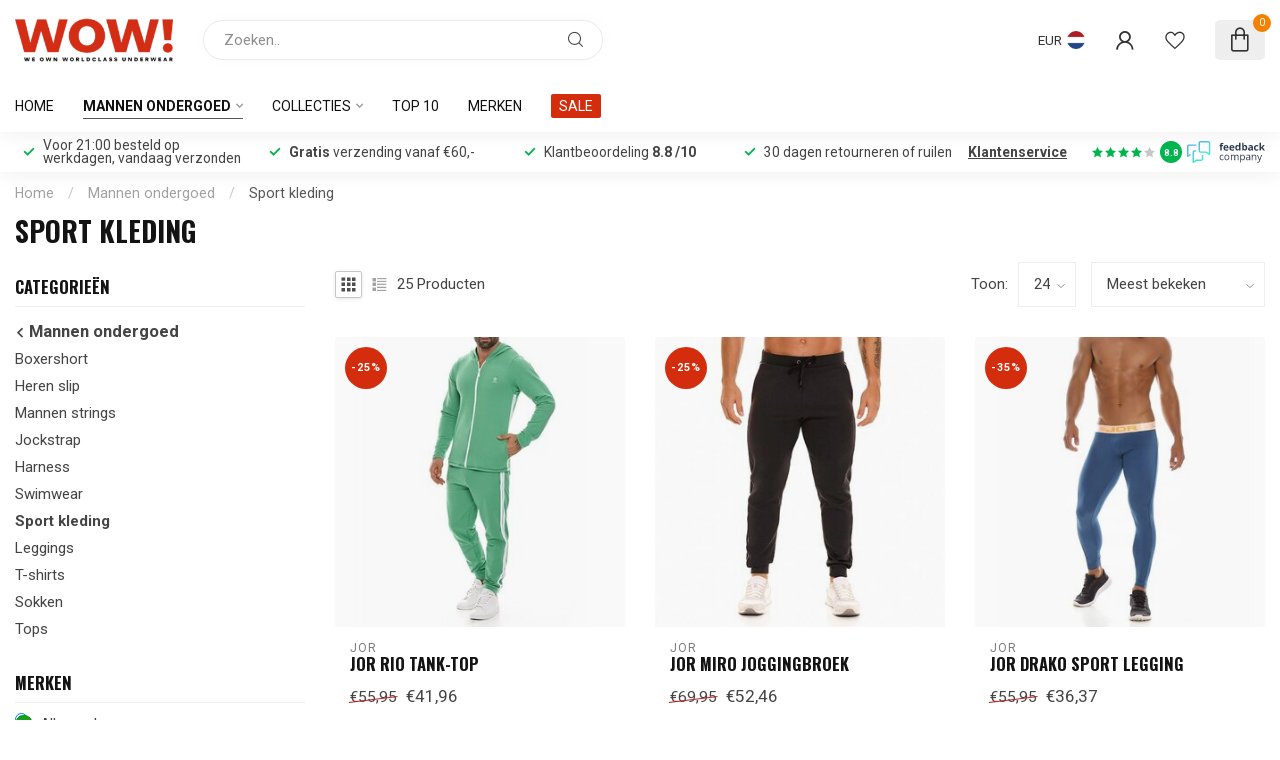

--- FILE ---
content_type: text/html;charset=utf-8
request_url: https://www.wowunderwear.nl/mannen-ondergoed/sport-kleding/
body_size: 41289
content:
<!DOCTYPE html>
<html lang="nl">
  <head>
<link rel="preconnect" href="https://cdn.webshopapp.com">
<link rel="preconnect" href="https://fonts.googleapis.com">
<link rel="preconnect" href="https://fonts.gstatic.com" crossorigin>
<!--

    Theme Proxima | v1.0.0.1807202501_0_300178
    Theme designed and created by Dyvelopment - We are true e-commerce heroes!

    For custom Lightspeed eCom development or design contact us at www.dyvelopment.com

      _____                  _                                  _   
     |  __ \                | |                                | |  
     | |  | |_   ___   _____| | ___  _ __  _ __ ___   ___ _ __ | |_ 
     | |  | | | | \ \ / / _ \ |/ _ \| '_ \| '_ ` _ \ / _ \ '_ \| __|
     | |__| | |_| |\ V /  __/ | (_) | |_) | | | | | |  __/ | | | |_ 
     |_____/ \__, | \_/ \___|_|\___/| .__/|_| |_| |_|\___|_| |_|\__|
              __/ |                 | |                             
             |___/                  |_|                             
-->


<meta charset="utf-8"/>
<!-- [START] 'blocks/head.rain' -->
<!--

  (c) 2008-2026 Lightspeed Netherlands B.V.
  http://www.lightspeedhq.com
  Generated: 21-01-2026 @ 12:46:38

-->
<link rel="canonical" href="https://www.wowunderwear.nl/mannen-ondergoed/sport-kleding/"/>
<link rel="next" href="https://www.wowunderwear.nl/mannen-ondergoed/sport-kleding/page2.html"/>
<link rel="alternate" href="https://www.wowunderwear.nl/index.rss" type="application/rss+xml" title="Nieuwe producten"/>
<meta name="robots" content="noodp,noydir"/>
<meta property="og:url" content="https://www.wowunderwear.nl/mannen-ondergoed/sport-kleding/?source=facebook"/>
<meta property="og:site_name" content="WOW! Underwear"/>
<meta property="og:title" content="Sexy Sportkleding |  Wowunderwear.nl (Aanrader!)"/>
<meta property="og:description" content="Sexy sportkleding shop je bij WOW! Underwear! ✅Ondergoedspecialist sinds 2009 ✅ Snel geleverd vanuit voorraad✅ WOWservice!"/>
<script>
/* DyApps Theme Addons config */
if( !window.dyapps ){ window.dyapps = {}; }
window.dyapps.addons = {
 "enabled": true,
 "created_at": "16-01-2026 11:06:43",
 "settings": {
    "matrix_separator": ",",
    "filterGroupSwatches": [],
    "swatchesForCustomFields": [],
    "plan": {
     "can_variant_group": true,
     "can_stockify": true,
     "can_vat_switcher": true,
     "can_age_popup": false,
     "can_custom_qty": false,
     "can_data01_colors": false
    },
    "advancedVariants": {
     "enabled": true,
     "price_in_dropdown": true,
     "stockify_in_dropdown": true,
     "disable_out_of_stock": true,
     "grid_swatches_container_selector": ".dy-collection-grid-swatch-holder",
     "grid_swatches_position": "left",
     "grid_swatches_max_colors": 4,
     "grid_swatches_enabled": true,
     "variant_status_icon": false,
     "display_type": "blocks",
     "product_swatches_size": "default",
     "live_pricing": true
    },
    "age_popup": {
     "enabled": false,
     "logo_url": "",
     "image_footer_url": "",
     "text": {
                 
        "nl": {
         "content": "<h3>Bevestig je leeftijd<\/h3><p>Je moet 18 jaar of ouder zijn om deze website te bezoeken.<\/p>",
         "content_no": "<h3>Sorry!<\/h3><p>Je kunt deze website helaas niet bezoeken.<\/p>",
         "button_yes": "Ik ben 18 jaar of ouder",
         "button_no": "Ik ben jonger dan 18",
        }        }
    },
    "stockify": {
     "enabled": false,
     "stock_trigger_type": "outofstock",
     "optin_policy": false,
     "api": "https://my.dyapps.io/api/public/40dd375260/stockify/subscribe",
     "text": {
                 
        "nl": {
         "email_placeholder": "Jouw e-mailadres",
         "button_trigger": "Geef me een seintje bij voorraad",
         "button_submit": "Houd me op de hoogte!",
         "title": "Laat je e-mailadres achter",
         "desc": "Helaas is dit product momenteel uitverkocht. Laat je e-mailadres achter en we sturen je een e-mail wanneer het product weer beschikbaar is.",
         "bottom_text": "We gebruiken je gegevens alleen voor deze email. Meer info in onze <a href=\"\/service\/privacy-policy\/\" target=\"_blank\">privacy policy<\/a>."
        }        }
    },
    "categoryBanners": {
     "enabled": true,
     "mobile_breakpoint": "576px",
     "category_banner": [],
     "banners": {
             }
    }
 },
 "swatches": {
 "default": {"is_default": true, "type": "multi", "values": {"background-size": "10px 10px", "background-position": "0 0, 0 5px, 5px -5px, -5px 0px", "background-image": "linear-gradient(45deg, rgba(100,100,100,0.3) 25%, transparent 25%),  linear-gradient(-45deg, rgba(100,100,100,0.3) 25%, transparent 25%),  linear-gradient(45deg, transparent 75%, rgba(100,100,100,0.3) 75%),  linear-gradient(-45deg, transparent 75%, rgba(100,100,100,0.3) 75%)"}} ,   }
};
</script>
<script>
(function(w,d,s,l,i){w[l]=w[l]||[];w[l].push({'gtm.start':
new Date().getTime(),event:'gtm.js'});var f=d.getElementsByTagName(s)[0],
j=d.createElement(s),dl=l!='dataLayer'?'&l='+l:'';j.async=true;j.src=
'https://www.googletagmanager.com/gtm.js?id='+i+dl;f.parentNode.insertBefore(j,f);
})(window,document,'script','dataLayer','GTM-5GWCV6Z');

</script>
<!--[if lt IE 9]>
<script src="https://cdn.webshopapp.com/assets/html5shiv.js?2025-02-20"></script>
<![endif]-->
<!-- [END] 'blocks/head.rain' -->

<title>Sexy Sportkleding |  Wowunderwear.nl (Aanrader!) - WOW! Underwear</title>

<meta name="dyapps-addons-enabled" content="true">
<meta name="dyapps-addons-version" content="2022081001">
<meta name="dyapps-theme-name" content="Proxima">
<meta name="dyapps-theme-editor" content="false">

<meta name="description" content="Sexy sportkleding shop je bij WOW! Underwear! ✅Ondergoedspecialist sinds 2009 ✅ Snel geleverd vanuit voorraad✅ WOWservice!" />
<meta name="keywords" content="Sport, kleding" />

<meta http-equiv="X-UA-Compatible" content="IE=edge">
<meta name="viewport" content="width=device-width, initial-scale=1">

<link rel="shortcut icon" href="https://cdn.webshopapp.com/shops/300178/themes/174539/v/1964358/assets/favicon.ico?20230913114959" type="image/x-icon" />
<link rel="preload" as="image" href="https://cdn.webshopapp.com/shops/300178/themes/174539/v/1946282/assets/logo.png?20230720135324">



<script src="https://cdn.webshopapp.com/shops/300178/themes/174539/assets/jquery-1-12-4-min.js?2026012018133120210102171433" defer></script>
<script>if(navigator.userAgent.indexOf("MSIE ") > -1 || navigator.userAgent.indexOf("Trident/") > -1) { document.write('<script src="https://cdn.webshopapp.com/shops/300178/themes/174539/assets/intersection-observer-polyfill.js?2026012018133120210102171433">\x3C/script>') }</script>

<style>/*!
 * Bootstrap Reboot v4.6.1 (https://getbootstrap.com/)
 * Copyright 2011-2021 The Bootstrap Authors
 * Copyright 2011-2021 Twitter, Inc.
 * Licensed under MIT (https://github.com/twbs/bootstrap/blob/main/LICENSE)
 * Forked from Normalize.css, licensed MIT (https://github.com/necolas/normalize.css/blob/master/LICENSE.md)
 */*,*::before,*::after{box-sizing:border-box}html{font-family:sans-serif;line-height:1.15;-webkit-text-size-adjust:100%;-webkit-tap-highlight-color:rgba(0,0,0,0)}article,aside,figcaption,figure,footer,header,hgroup,main,nav,section{display:block}body{margin:0;font-family:-apple-system,BlinkMacSystemFont,"Segoe UI",Roboto,"Helvetica Neue",Arial,"Noto Sans","Liberation Sans",sans-serif,"Apple Color Emoji","Segoe UI Emoji","Segoe UI Symbol","Noto Color Emoji";font-size:1rem;font-weight:400;line-height:1.42857143;color:#212529;text-align:left;background-color:#fff}[tabindex="-1"]:focus:not(:focus-visible){outline:0 !important}hr{box-sizing:content-box;height:0;overflow:visible}h1,h2,h3,h4,h5,h6{margin-top:0;margin-bottom:.5rem}p{margin-top:0;margin-bottom:1rem}abbr[title],abbr[data-original-title]{text-decoration:underline;text-decoration:underline dotted;cursor:help;border-bottom:0;text-decoration-skip-ink:none}address{margin-bottom:1rem;font-style:normal;line-height:inherit}ol,ul,dl{margin-top:0;margin-bottom:1rem}ol ol,ul ul,ol ul,ul ol{margin-bottom:0}dt{font-weight:700}dd{margin-bottom:.5rem;margin-left:0}blockquote{margin:0 0 1rem}b,strong{font-weight:bolder}small{font-size:80%}sub,sup{position:relative;font-size:75%;line-height:0;vertical-align:baseline}sub{bottom:-0.25em}sup{top:-0.5em}a{color:#007bff;text-decoration:none;background-color:transparent}a:hover{color:#0056b3;text-decoration:underline}a:not([href]):not([class]){color:inherit;text-decoration:none}a:not([href]):not([class]):hover{color:inherit;text-decoration:none}pre,code,kbd,samp{font-family:SFMono-Regular,Menlo,Monaco,Consolas,"Liberation Mono","Courier New",monospace;font-size:1em}pre{margin-top:0;margin-bottom:1rem;overflow:auto;-ms-overflow-style:scrollbar}figure{margin:0 0 1rem}img{vertical-align:middle;border-style:none}svg{overflow:hidden;vertical-align:middle}table{border-collapse:collapse}caption{padding-top:.75rem;padding-bottom:.75rem;color:#6c757d;text-align:left;caption-side:bottom}th{text-align:inherit;text-align:-webkit-match-parent}label{display:inline-block;margin-bottom:.5rem}button{border-radius:0}button:focus:not(:focus-visible){outline:0}input,button,select,optgroup,textarea{margin:0;font-family:inherit;font-size:inherit;line-height:inherit}button,input{overflow:visible}button,select{text-transform:none}[role=button]{cursor:pointer}select{word-wrap:normal}button,[type=button],[type=reset],[type=submit]{-webkit-appearance:button}button:not(:disabled),[type=button]:not(:disabled),[type=reset]:not(:disabled),[type=submit]:not(:disabled){cursor:pointer}button::-moz-focus-inner,[type=button]::-moz-focus-inner,[type=reset]::-moz-focus-inner,[type=submit]::-moz-focus-inner{padding:0;border-style:none}input[type=radio],input[type=checkbox]{box-sizing:border-box;padding:0}textarea{overflow:auto;resize:vertical}fieldset{min-width:0;padding:0;margin:0;border:0}legend{display:block;width:100%;max-width:100%;padding:0;margin-bottom:.5rem;font-size:1.5rem;line-height:inherit;color:inherit;white-space:normal}progress{vertical-align:baseline}[type=number]::-webkit-inner-spin-button,[type=number]::-webkit-outer-spin-button{height:auto}[type=search]{outline-offset:-2px;-webkit-appearance:none}[type=search]::-webkit-search-decoration{-webkit-appearance:none}::-webkit-file-upload-button{font:inherit;-webkit-appearance:button}output{display:inline-block}summary{display:list-item;cursor:pointer}template{display:none}[hidden]{display:none !important}/*!
 * Bootstrap Grid v4.6.1 (https://getbootstrap.com/)
 * Copyright 2011-2021 The Bootstrap Authors
 * Copyright 2011-2021 Twitter, Inc.
 * Licensed under MIT (https://github.com/twbs/bootstrap/blob/main/LICENSE)
 */html{box-sizing:border-box;-ms-overflow-style:scrollbar}*,*::before,*::after{box-sizing:inherit}.container,.container-fluid,.container-xl,.container-lg,.container-md,.container-sm{width:100%;padding-right:15px;padding-left:15px;margin-right:auto;margin-left:auto}@media(min-width: 576px){.container-sm,.container{max-width:540px}}@media(min-width: 768px){.container-md,.container-sm,.container{max-width:720px}}@media(min-width: 992px){.container-lg,.container-md,.container-sm,.container{max-width:960px}}@media(min-width: 1200px){.container-xl,.container-lg,.container-md,.container-sm,.container{max-width:1140px}}.row{display:flex;flex-wrap:wrap;margin-right:-15px;margin-left:-15px}.no-gutters{margin-right:0;margin-left:0}.no-gutters>.col,.no-gutters>[class*=col-]{padding-right:0;padding-left:0}.col-xl,.col-xl-auto,.col-xl-12,.col-xl-11,.col-xl-10,.col-xl-9,.col-xl-8,.col-xl-7,.col-xl-6,.col-xl-5,.col-xl-4,.col-xl-3,.col-xl-2,.col-xl-1,.col-lg,.col-lg-auto,.col-lg-12,.col-lg-11,.col-lg-10,.col-lg-9,.col-lg-8,.col-lg-7,.col-lg-6,.col-lg-5,.col-lg-4,.col-lg-3,.col-lg-2,.col-lg-1,.col-md,.col-md-auto,.col-md-12,.col-md-11,.col-md-10,.col-md-9,.col-md-8,.col-md-7,.col-md-6,.col-md-5,.col-md-4,.col-md-3,.col-md-2,.col-md-1,.col-sm,.col-sm-auto,.col-sm-12,.col-sm-11,.col-sm-10,.col-sm-9,.col-sm-8,.col-sm-7,.col-sm-6,.col-sm-5,.col-sm-4,.col-sm-3,.col-sm-2,.col-sm-1,.col,.col-auto,.col-12,.col-11,.col-10,.col-9,.col-8,.col-7,.col-6,.col-5,.col-4,.col-3,.col-2,.col-1{position:relative;width:100%;padding-right:15px;padding-left:15px}.col{flex-basis:0;flex-grow:1;max-width:100%}.row-cols-1>*{flex:0 0 100%;max-width:100%}.row-cols-2>*{flex:0 0 50%;max-width:50%}.row-cols-3>*{flex:0 0 33.3333333333%;max-width:33.3333333333%}.row-cols-4>*{flex:0 0 25%;max-width:25%}.row-cols-5>*{flex:0 0 20%;max-width:20%}.row-cols-6>*{flex:0 0 16.6666666667%;max-width:16.6666666667%}.col-auto{flex:0 0 auto;width:auto;max-width:100%}.col-1{flex:0 0 8.33333333%;max-width:8.33333333%}.col-2{flex:0 0 16.66666667%;max-width:16.66666667%}.col-3{flex:0 0 25%;max-width:25%}.col-4{flex:0 0 33.33333333%;max-width:33.33333333%}.col-5{flex:0 0 41.66666667%;max-width:41.66666667%}.col-6{flex:0 0 50%;max-width:50%}.col-7{flex:0 0 58.33333333%;max-width:58.33333333%}.col-8{flex:0 0 66.66666667%;max-width:66.66666667%}.col-9{flex:0 0 75%;max-width:75%}.col-10{flex:0 0 83.33333333%;max-width:83.33333333%}.col-11{flex:0 0 91.66666667%;max-width:91.66666667%}.col-12{flex:0 0 100%;max-width:100%}.order-first{order:-1}.order-last{order:13}.order-0{order:0}.order-1{order:1}.order-2{order:2}.order-3{order:3}.order-4{order:4}.order-5{order:5}.order-6{order:6}.order-7{order:7}.order-8{order:8}.order-9{order:9}.order-10{order:10}.order-11{order:11}.order-12{order:12}.offset-1{margin-left:8.33333333%}.offset-2{margin-left:16.66666667%}.offset-3{margin-left:25%}.offset-4{margin-left:33.33333333%}.offset-5{margin-left:41.66666667%}.offset-6{margin-left:50%}.offset-7{margin-left:58.33333333%}.offset-8{margin-left:66.66666667%}.offset-9{margin-left:75%}.offset-10{margin-left:83.33333333%}.offset-11{margin-left:91.66666667%}@media(min-width: 576px){.col-sm{flex-basis:0;flex-grow:1;max-width:100%}.row-cols-sm-1>*{flex:0 0 100%;max-width:100%}.row-cols-sm-2>*{flex:0 0 50%;max-width:50%}.row-cols-sm-3>*{flex:0 0 33.3333333333%;max-width:33.3333333333%}.row-cols-sm-4>*{flex:0 0 25%;max-width:25%}.row-cols-sm-5>*{flex:0 0 20%;max-width:20%}.row-cols-sm-6>*{flex:0 0 16.6666666667%;max-width:16.6666666667%}.col-sm-auto{flex:0 0 auto;width:auto;max-width:100%}.col-sm-1{flex:0 0 8.33333333%;max-width:8.33333333%}.col-sm-2{flex:0 0 16.66666667%;max-width:16.66666667%}.col-sm-3{flex:0 0 25%;max-width:25%}.col-sm-4{flex:0 0 33.33333333%;max-width:33.33333333%}.col-sm-5{flex:0 0 41.66666667%;max-width:41.66666667%}.col-sm-6{flex:0 0 50%;max-width:50%}.col-sm-7{flex:0 0 58.33333333%;max-width:58.33333333%}.col-sm-8{flex:0 0 66.66666667%;max-width:66.66666667%}.col-sm-9{flex:0 0 75%;max-width:75%}.col-sm-10{flex:0 0 83.33333333%;max-width:83.33333333%}.col-sm-11{flex:0 0 91.66666667%;max-width:91.66666667%}.col-sm-12{flex:0 0 100%;max-width:100%}.order-sm-first{order:-1}.order-sm-last{order:13}.order-sm-0{order:0}.order-sm-1{order:1}.order-sm-2{order:2}.order-sm-3{order:3}.order-sm-4{order:4}.order-sm-5{order:5}.order-sm-6{order:6}.order-sm-7{order:7}.order-sm-8{order:8}.order-sm-9{order:9}.order-sm-10{order:10}.order-sm-11{order:11}.order-sm-12{order:12}.offset-sm-0{margin-left:0}.offset-sm-1{margin-left:8.33333333%}.offset-sm-2{margin-left:16.66666667%}.offset-sm-3{margin-left:25%}.offset-sm-4{margin-left:33.33333333%}.offset-sm-5{margin-left:41.66666667%}.offset-sm-6{margin-left:50%}.offset-sm-7{margin-left:58.33333333%}.offset-sm-8{margin-left:66.66666667%}.offset-sm-9{margin-left:75%}.offset-sm-10{margin-left:83.33333333%}.offset-sm-11{margin-left:91.66666667%}}@media(min-width: 768px){.col-md{flex-basis:0;flex-grow:1;max-width:100%}.row-cols-md-1>*{flex:0 0 100%;max-width:100%}.row-cols-md-2>*{flex:0 0 50%;max-width:50%}.row-cols-md-3>*{flex:0 0 33.3333333333%;max-width:33.3333333333%}.row-cols-md-4>*{flex:0 0 25%;max-width:25%}.row-cols-md-5>*{flex:0 0 20%;max-width:20%}.row-cols-md-6>*{flex:0 0 16.6666666667%;max-width:16.6666666667%}.col-md-auto{flex:0 0 auto;width:auto;max-width:100%}.col-md-1{flex:0 0 8.33333333%;max-width:8.33333333%}.col-md-2{flex:0 0 16.66666667%;max-width:16.66666667%}.col-md-3{flex:0 0 25%;max-width:25%}.col-md-4{flex:0 0 33.33333333%;max-width:33.33333333%}.col-md-5{flex:0 0 41.66666667%;max-width:41.66666667%}.col-md-6{flex:0 0 50%;max-width:50%}.col-md-7{flex:0 0 58.33333333%;max-width:58.33333333%}.col-md-8{flex:0 0 66.66666667%;max-width:66.66666667%}.col-md-9{flex:0 0 75%;max-width:75%}.col-md-10{flex:0 0 83.33333333%;max-width:83.33333333%}.col-md-11{flex:0 0 91.66666667%;max-width:91.66666667%}.col-md-12{flex:0 0 100%;max-width:100%}.order-md-first{order:-1}.order-md-last{order:13}.order-md-0{order:0}.order-md-1{order:1}.order-md-2{order:2}.order-md-3{order:3}.order-md-4{order:4}.order-md-5{order:5}.order-md-6{order:6}.order-md-7{order:7}.order-md-8{order:8}.order-md-9{order:9}.order-md-10{order:10}.order-md-11{order:11}.order-md-12{order:12}.offset-md-0{margin-left:0}.offset-md-1{margin-left:8.33333333%}.offset-md-2{margin-left:16.66666667%}.offset-md-3{margin-left:25%}.offset-md-4{margin-left:33.33333333%}.offset-md-5{margin-left:41.66666667%}.offset-md-6{margin-left:50%}.offset-md-7{margin-left:58.33333333%}.offset-md-8{margin-left:66.66666667%}.offset-md-9{margin-left:75%}.offset-md-10{margin-left:83.33333333%}.offset-md-11{margin-left:91.66666667%}}@media(min-width: 992px){.col-lg{flex-basis:0;flex-grow:1;max-width:100%}.row-cols-lg-1>*{flex:0 0 100%;max-width:100%}.row-cols-lg-2>*{flex:0 0 50%;max-width:50%}.row-cols-lg-3>*{flex:0 0 33.3333333333%;max-width:33.3333333333%}.row-cols-lg-4>*{flex:0 0 25%;max-width:25%}.row-cols-lg-5>*{flex:0 0 20%;max-width:20%}.row-cols-lg-6>*{flex:0 0 16.6666666667%;max-width:16.6666666667%}.col-lg-auto{flex:0 0 auto;width:auto;max-width:100%}.col-lg-1{flex:0 0 8.33333333%;max-width:8.33333333%}.col-lg-2{flex:0 0 16.66666667%;max-width:16.66666667%}.col-lg-3{flex:0 0 25%;max-width:25%}.col-lg-4{flex:0 0 33.33333333%;max-width:33.33333333%}.col-lg-5{flex:0 0 41.66666667%;max-width:41.66666667%}.col-lg-6{flex:0 0 50%;max-width:50%}.col-lg-7{flex:0 0 58.33333333%;max-width:58.33333333%}.col-lg-8{flex:0 0 66.66666667%;max-width:66.66666667%}.col-lg-9{flex:0 0 75%;max-width:75%}.col-lg-10{flex:0 0 83.33333333%;max-width:83.33333333%}.col-lg-11{flex:0 0 91.66666667%;max-width:91.66666667%}.col-lg-12{flex:0 0 100%;max-width:100%}.order-lg-first{order:-1}.order-lg-last{order:13}.order-lg-0{order:0}.order-lg-1{order:1}.order-lg-2{order:2}.order-lg-3{order:3}.order-lg-4{order:4}.order-lg-5{order:5}.order-lg-6{order:6}.order-lg-7{order:7}.order-lg-8{order:8}.order-lg-9{order:9}.order-lg-10{order:10}.order-lg-11{order:11}.order-lg-12{order:12}.offset-lg-0{margin-left:0}.offset-lg-1{margin-left:8.33333333%}.offset-lg-2{margin-left:16.66666667%}.offset-lg-3{margin-left:25%}.offset-lg-4{margin-left:33.33333333%}.offset-lg-5{margin-left:41.66666667%}.offset-lg-6{margin-left:50%}.offset-lg-7{margin-left:58.33333333%}.offset-lg-8{margin-left:66.66666667%}.offset-lg-9{margin-left:75%}.offset-lg-10{margin-left:83.33333333%}.offset-lg-11{margin-left:91.66666667%}}@media(min-width: 1200px){.col-xl{flex-basis:0;flex-grow:1;max-width:100%}.row-cols-xl-1>*{flex:0 0 100%;max-width:100%}.row-cols-xl-2>*{flex:0 0 50%;max-width:50%}.row-cols-xl-3>*{flex:0 0 33.3333333333%;max-width:33.3333333333%}.row-cols-xl-4>*{flex:0 0 25%;max-width:25%}.row-cols-xl-5>*{flex:0 0 20%;max-width:20%}.row-cols-xl-6>*{flex:0 0 16.6666666667%;max-width:16.6666666667%}.col-xl-auto{flex:0 0 auto;width:auto;max-width:100%}.col-xl-1{flex:0 0 8.33333333%;max-width:8.33333333%}.col-xl-2{flex:0 0 16.66666667%;max-width:16.66666667%}.col-xl-3{flex:0 0 25%;max-width:25%}.col-xl-4{flex:0 0 33.33333333%;max-width:33.33333333%}.col-xl-5{flex:0 0 41.66666667%;max-width:41.66666667%}.col-xl-6{flex:0 0 50%;max-width:50%}.col-xl-7{flex:0 0 58.33333333%;max-width:58.33333333%}.col-xl-8{flex:0 0 66.66666667%;max-width:66.66666667%}.col-xl-9{flex:0 0 75%;max-width:75%}.col-xl-10{flex:0 0 83.33333333%;max-width:83.33333333%}.col-xl-11{flex:0 0 91.66666667%;max-width:91.66666667%}.col-xl-12{flex:0 0 100%;max-width:100%}.order-xl-first{order:-1}.order-xl-last{order:13}.order-xl-0{order:0}.order-xl-1{order:1}.order-xl-2{order:2}.order-xl-3{order:3}.order-xl-4{order:4}.order-xl-5{order:5}.order-xl-6{order:6}.order-xl-7{order:7}.order-xl-8{order:8}.order-xl-9{order:9}.order-xl-10{order:10}.order-xl-11{order:11}.order-xl-12{order:12}.offset-xl-0{margin-left:0}.offset-xl-1{margin-left:8.33333333%}.offset-xl-2{margin-left:16.66666667%}.offset-xl-3{margin-left:25%}.offset-xl-4{margin-left:33.33333333%}.offset-xl-5{margin-left:41.66666667%}.offset-xl-6{margin-left:50%}.offset-xl-7{margin-left:58.33333333%}.offset-xl-8{margin-left:66.66666667%}.offset-xl-9{margin-left:75%}.offset-xl-10{margin-left:83.33333333%}.offset-xl-11{margin-left:91.66666667%}}.d-none{display:none !important}.d-inline{display:inline !important}.d-inline-block{display:inline-block !important}.d-block{display:block !important}.d-table{display:table !important}.d-table-row{display:table-row !important}.d-table-cell{display:table-cell !important}.d-flex{display:flex !important}.d-inline-flex{display:inline-flex !important}@media(min-width: 576px){.d-sm-none{display:none !important}.d-sm-inline{display:inline !important}.d-sm-inline-block{display:inline-block !important}.d-sm-block{display:block !important}.d-sm-table{display:table !important}.d-sm-table-row{display:table-row !important}.d-sm-table-cell{display:table-cell !important}.d-sm-flex{display:flex !important}.d-sm-inline-flex{display:inline-flex !important}}@media(min-width: 768px){.d-md-none{display:none !important}.d-md-inline{display:inline !important}.d-md-inline-block{display:inline-block !important}.d-md-block{display:block !important}.d-md-table{display:table !important}.d-md-table-row{display:table-row !important}.d-md-table-cell{display:table-cell !important}.d-md-flex{display:flex !important}.d-md-inline-flex{display:inline-flex !important}}@media(min-width: 992px){.d-lg-none{display:none !important}.d-lg-inline{display:inline !important}.d-lg-inline-block{display:inline-block !important}.d-lg-block{display:block !important}.d-lg-table{display:table !important}.d-lg-table-row{display:table-row !important}.d-lg-table-cell{display:table-cell !important}.d-lg-flex{display:flex !important}.d-lg-inline-flex{display:inline-flex !important}}@media(min-width: 1200px){.d-xl-none{display:none !important}.d-xl-inline{display:inline !important}.d-xl-inline-block{display:inline-block !important}.d-xl-block{display:block !important}.d-xl-table{display:table !important}.d-xl-table-row{display:table-row !important}.d-xl-table-cell{display:table-cell !important}.d-xl-flex{display:flex !important}.d-xl-inline-flex{display:inline-flex !important}}@media print{.d-print-none{display:none !important}.d-print-inline{display:inline !important}.d-print-inline-block{display:inline-block !important}.d-print-block{display:block !important}.d-print-table{display:table !important}.d-print-table-row{display:table-row !important}.d-print-table-cell{display:table-cell !important}.d-print-flex{display:flex !important}.d-print-inline-flex{display:inline-flex !important}}.flex-row{flex-direction:row !important}.flex-column{flex-direction:column !important}.flex-row-reverse{flex-direction:row-reverse !important}.flex-column-reverse{flex-direction:column-reverse !important}.flex-wrap{flex-wrap:wrap !important}.flex-nowrap{flex-wrap:nowrap !important}.flex-wrap-reverse{flex-wrap:wrap-reverse !important}.flex-fill{flex:1 1 auto !important}.flex-grow-0{flex-grow:0 !important}.flex-grow-1{flex-grow:1 !important}.flex-shrink-0{flex-shrink:0 !important}.flex-shrink-1{flex-shrink:1 !important}.justify-content-start{justify-content:flex-start !important}.justify-content-end{justify-content:flex-end !important}.justify-content-center{justify-content:center !important}.justify-content-between{justify-content:space-between !important}.justify-content-around{justify-content:space-around !important}.align-items-start{align-items:flex-start !important}.align-items-end{align-items:flex-end !important}.align-items-center{align-items:center !important}.align-items-baseline{align-items:baseline !important}.align-items-stretch{align-items:stretch !important}.align-content-start{align-content:flex-start !important}.align-content-end{align-content:flex-end !important}.align-content-center{align-content:center !important}.align-content-between{align-content:space-between !important}.align-content-around{align-content:space-around !important}.align-content-stretch{align-content:stretch !important}.align-self-auto{align-self:auto !important}.align-self-start{align-self:flex-start !important}.align-self-end{align-self:flex-end !important}.align-self-center{align-self:center !important}.align-self-baseline{align-self:baseline !important}.align-self-stretch{align-self:stretch !important}@media(min-width: 576px){.flex-sm-row{flex-direction:row !important}.flex-sm-column{flex-direction:column !important}.flex-sm-row-reverse{flex-direction:row-reverse !important}.flex-sm-column-reverse{flex-direction:column-reverse !important}.flex-sm-wrap{flex-wrap:wrap !important}.flex-sm-nowrap{flex-wrap:nowrap !important}.flex-sm-wrap-reverse{flex-wrap:wrap-reverse !important}.flex-sm-fill{flex:1 1 auto !important}.flex-sm-grow-0{flex-grow:0 !important}.flex-sm-grow-1{flex-grow:1 !important}.flex-sm-shrink-0{flex-shrink:0 !important}.flex-sm-shrink-1{flex-shrink:1 !important}.justify-content-sm-start{justify-content:flex-start !important}.justify-content-sm-end{justify-content:flex-end !important}.justify-content-sm-center{justify-content:center !important}.justify-content-sm-between{justify-content:space-between !important}.justify-content-sm-around{justify-content:space-around !important}.align-items-sm-start{align-items:flex-start !important}.align-items-sm-end{align-items:flex-end !important}.align-items-sm-center{align-items:center !important}.align-items-sm-baseline{align-items:baseline !important}.align-items-sm-stretch{align-items:stretch !important}.align-content-sm-start{align-content:flex-start !important}.align-content-sm-end{align-content:flex-end !important}.align-content-sm-center{align-content:center !important}.align-content-sm-between{align-content:space-between !important}.align-content-sm-around{align-content:space-around !important}.align-content-sm-stretch{align-content:stretch !important}.align-self-sm-auto{align-self:auto !important}.align-self-sm-start{align-self:flex-start !important}.align-self-sm-end{align-self:flex-end !important}.align-self-sm-center{align-self:center !important}.align-self-sm-baseline{align-self:baseline !important}.align-self-sm-stretch{align-self:stretch !important}}@media(min-width: 768px){.flex-md-row{flex-direction:row !important}.flex-md-column{flex-direction:column !important}.flex-md-row-reverse{flex-direction:row-reverse !important}.flex-md-column-reverse{flex-direction:column-reverse !important}.flex-md-wrap{flex-wrap:wrap !important}.flex-md-nowrap{flex-wrap:nowrap !important}.flex-md-wrap-reverse{flex-wrap:wrap-reverse !important}.flex-md-fill{flex:1 1 auto !important}.flex-md-grow-0{flex-grow:0 !important}.flex-md-grow-1{flex-grow:1 !important}.flex-md-shrink-0{flex-shrink:0 !important}.flex-md-shrink-1{flex-shrink:1 !important}.justify-content-md-start{justify-content:flex-start !important}.justify-content-md-end{justify-content:flex-end !important}.justify-content-md-center{justify-content:center !important}.justify-content-md-between{justify-content:space-between !important}.justify-content-md-around{justify-content:space-around !important}.align-items-md-start{align-items:flex-start !important}.align-items-md-end{align-items:flex-end !important}.align-items-md-center{align-items:center !important}.align-items-md-baseline{align-items:baseline !important}.align-items-md-stretch{align-items:stretch !important}.align-content-md-start{align-content:flex-start !important}.align-content-md-end{align-content:flex-end !important}.align-content-md-center{align-content:center !important}.align-content-md-between{align-content:space-between !important}.align-content-md-around{align-content:space-around !important}.align-content-md-stretch{align-content:stretch !important}.align-self-md-auto{align-self:auto !important}.align-self-md-start{align-self:flex-start !important}.align-self-md-end{align-self:flex-end !important}.align-self-md-center{align-self:center !important}.align-self-md-baseline{align-self:baseline !important}.align-self-md-stretch{align-self:stretch !important}}@media(min-width: 992px){.flex-lg-row{flex-direction:row !important}.flex-lg-column{flex-direction:column !important}.flex-lg-row-reverse{flex-direction:row-reverse !important}.flex-lg-column-reverse{flex-direction:column-reverse !important}.flex-lg-wrap{flex-wrap:wrap !important}.flex-lg-nowrap{flex-wrap:nowrap !important}.flex-lg-wrap-reverse{flex-wrap:wrap-reverse !important}.flex-lg-fill{flex:1 1 auto !important}.flex-lg-grow-0{flex-grow:0 !important}.flex-lg-grow-1{flex-grow:1 !important}.flex-lg-shrink-0{flex-shrink:0 !important}.flex-lg-shrink-1{flex-shrink:1 !important}.justify-content-lg-start{justify-content:flex-start !important}.justify-content-lg-end{justify-content:flex-end !important}.justify-content-lg-center{justify-content:center !important}.justify-content-lg-between{justify-content:space-between !important}.justify-content-lg-around{justify-content:space-around !important}.align-items-lg-start{align-items:flex-start !important}.align-items-lg-end{align-items:flex-end !important}.align-items-lg-center{align-items:center !important}.align-items-lg-baseline{align-items:baseline !important}.align-items-lg-stretch{align-items:stretch !important}.align-content-lg-start{align-content:flex-start !important}.align-content-lg-end{align-content:flex-end !important}.align-content-lg-center{align-content:center !important}.align-content-lg-between{align-content:space-between !important}.align-content-lg-around{align-content:space-around !important}.align-content-lg-stretch{align-content:stretch !important}.align-self-lg-auto{align-self:auto !important}.align-self-lg-start{align-self:flex-start !important}.align-self-lg-end{align-self:flex-end !important}.align-self-lg-center{align-self:center !important}.align-self-lg-baseline{align-self:baseline !important}.align-self-lg-stretch{align-self:stretch !important}}@media(min-width: 1200px){.flex-xl-row{flex-direction:row !important}.flex-xl-column{flex-direction:column !important}.flex-xl-row-reverse{flex-direction:row-reverse !important}.flex-xl-column-reverse{flex-direction:column-reverse !important}.flex-xl-wrap{flex-wrap:wrap !important}.flex-xl-nowrap{flex-wrap:nowrap !important}.flex-xl-wrap-reverse{flex-wrap:wrap-reverse !important}.flex-xl-fill{flex:1 1 auto !important}.flex-xl-grow-0{flex-grow:0 !important}.flex-xl-grow-1{flex-grow:1 !important}.flex-xl-shrink-0{flex-shrink:0 !important}.flex-xl-shrink-1{flex-shrink:1 !important}.justify-content-xl-start{justify-content:flex-start !important}.justify-content-xl-end{justify-content:flex-end !important}.justify-content-xl-center{justify-content:center !important}.justify-content-xl-between{justify-content:space-between !important}.justify-content-xl-around{justify-content:space-around !important}.align-items-xl-start{align-items:flex-start !important}.align-items-xl-end{align-items:flex-end !important}.align-items-xl-center{align-items:center !important}.align-items-xl-baseline{align-items:baseline !important}.align-items-xl-stretch{align-items:stretch !important}.align-content-xl-start{align-content:flex-start !important}.align-content-xl-end{align-content:flex-end !important}.align-content-xl-center{align-content:center !important}.align-content-xl-between{align-content:space-between !important}.align-content-xl-around{align-content:space-around !important}.align-content-xl-stretch{align-content:stretch !important}.align-self-xl-auto{align-self:auto !important}.align-self-xl-start{align-self:flex-start !important}.align-self-xl-end{align-self:flex-end !important}.align-self-xl-center{align-self:center !important}.align-self-xl-baseline{align-self:baseline !important}.align-self-xl-stretch{align-self:stretch !important}}.m-0{margin:0 !important}.mt-0,.my-0{margin-top:0 !important}.mr-0,.mx-0{margin-right:0 !important}.mb-0,.my-0{margin-bottom:0 !important}.ml-0,.mx-0{margin-left:0 !important}.m-1{margin:5px !important}.mt-1,.my-1{margin-top:5px !important}.mr-1,.mx-1{margin-right:5px !important}.mb-1,.my-1{margin-bottom:5px !important}.ml-1,.mx-1{margin-left:5px !important}.m-2{margin:10px !important}.mt-2,.my-2{margin-top:10px !important}.mr-2,.mx-2{margin-right:10px !important}.mb-2,.my-2{margin-bottom:10px !important}.ml-2,.mx-2{margin-left:10px !important}.m-3{margin:15px !important}.mt-3,.my-3{margin-top:15px !important}.mr-3,.mx-3{margin-right:15px !important}.mb-3,.my-3{margin-bottom:15px !important}.ml-3,.mx-3{margin-left:15px !important}.m-4{margin:30px !important}.mt-4,.my-4{margin-top:30px !important}.mr-4,.mx-4{margin-right:30px !important}.mb-4,.my-4{margin-bottom:30px !important}.ml-4,.mx-4{margin-left:30px !important}.m-5{margin:50px !important}.mt-5,.my-5{margin-top:50px !important}.mr-5,.mx-5{margin-right:50px !important}.mb-5,.my-5{margin-bottom:50px !important}.ml-5,.mx-5{margin-left:50px !important}.m-6{margin:80px !important}.mt-6,.my-6{margin-top:80px !important}.mr-6,.mx-6{margin-right:80px !important}.mb-6,.my-6{margin-bottom:80px !important}.ml-6,.mx-6{margin-left:80px !important}.p-0{padding:0 !important}.pt-0,.py-0{padding-top:0 !important}.pr-0,.px-0{padding-right:0 !important}.pb-0,.py-0{padding-bottom:0 !important}.pl-0,.px-0{padding-left:0 !important}.p-1{padding:5px !important}.pt-1,.py-1{padding-top:5px !important}.pr-1,.px-1{padding-right:5px !important}.pb-1,.py-1{padding-bottom:5px !important}.pl-1,.px-1{padding-left:5px !important}.p-2{padding:10px !important}.pt-2,.py-2{padding-top:10px !important}.pr-2,.px-2{padding-right:10px !important}.pb-2,.py-2{padding-bottom:10px !important}.pl-2,.px-2{padding-left:10px !important}.p-3{padding:15px !important}.pt-3,.py-3{padding-top:15px !important}.pr-3,.px-3{padding-right:15px !important}.pb-3,.py-3{padding-bottom:15px !important}.pl-3,.px-3{padding-left:15px !important}.p-4{padding:30px !important}.pt-4,.py-4{padding-top:30px !important}.pr-4,.px-4{padding-right:30px !important}.pb-4,.py-4{padding-bottom:30px !important}.pl-4,.px-4{padding-left:30px !important}.p-5{padding:50px !important}.pt-5,.py-5{padding-top:50px !important}.pr-5,.px-5{padding-right:50px !important}.pb-5,.py-5{padding-bottom:50px !important}.pl-5,.px-5{padding-left:50px !important}.p-6{padding:80px !important}.pt-6,.py-6{padding-top:80px !important}.pr-6,.px-6{padding-right:80px !important}.pb-6,.py-6{padding-bottom:80px !important}.pl-6,.px-6{padding-left:80px !important}.m-n1{margin:-5px !important}.mt-n1,.my-n1{margin-top:-5px !important}.mr-n1,.mx-n1{margin-right:-5px !important}.mb-n1,.my-n1{margin-bottom:-5px !important}.ml-n1,.mx-n1{margin-left:-5px !important}.m-n2{margin:-10px !important}.mt-n2,.my-n2{margin-top:-10px !important}.mr-n2,.mx-n2{margin-right:-10px !important}.mb-n2,.my-n2{margin-bottom:-10px !important}.ml-n2,.mx-n2{margin-left:-10px !important}.m-n3{margin:-15px !important}.mt-n3,.my-n3{margin-top:-15px !important}.mr-n3,.mx-n3{margin-right:-15px !important}.mb-n3,.my-n3{margin-bottom:-15px !important}.ml-n3,.mx-n3{margin-left:-15px !important}.m-n4{margin:-30px !important}.mt-n4,.my-n4{margin-top:-30px !important}.mr-n4,.mx-n4{margin-right:-30px !important}.mb-n4,.my-n4{margin-bottom:-30px !important}.ml-n4,.mx-n4{margin-left:-30px !important}.m-n5{margin:-50px !important}.mt-n5,.my-n5{margin-top:-50px !important}.mr-n5,.mx-n5{margin-right:-50px !important}.mb-n5,.my-n5{margin-bottom:-50px !important}.ml-n5,.mx-n5{margin-left:-50px !important}.m-n6{margin:-80px !important}.mt-n6,.my-n6{margin-top:-80px !important}.mr-n6,.mx-n6{margin-right:-80px !important}.mb-n6,.my-n6{margin-bottom:-80px !important}.ml-n6,.mx-n6{margin-left:-80px !important}.m-auto{margin:auto !important}.mt-auto,.my-auto{margin-top:auto !important}.mr-auto,.mx-auto{margin-right:auto !important}.mb-auto,.my-auto{margin-bottom:auto !important}.ml-auto,.mx-auto{margin-left:auto !important}@media(min-width: 576px){.m-sm-0{margin:0 !important}.mt-sm-0,.my-sm-0{margin-top:0 !important}.mr-sm-0,.mx-sm-0{margin-right:0 !important}.mb-sm-0,.my-sm-0{margin-bottom:0 !important}.ml-sm-0,.mx-sm-0{margin-left:0 !important}.m-sm-1{margin:5px !important}.mt-sm-1,.my-sm-1{margin-top:5px !important}.mr-sm-1,.mx-sm-1{margin-right:5px !important}.mb-sm-1,.my-sm-1{margin-bottom:5px !important}.ml-sm-1,.mx-sm-1{margin-left:5px !important}.m-sm-2{margin:10px !important}.mt-sm-2,.my-sm-2{margin-top:10px !important}.mr-sm-2,.mx-sm-2{margin-right:10px !important}.mb-sm-2,.my-sm-2{margin-bottom:10px !important}.ml-sm-2,.mx-sm-2{margin-left:10px !important}.m-sm-3{margin:15px !important}.mt-sm-3,.my-sm-3{margin-top:15px !important}.mr-sm-3,.mx-sm-3{margin-right:15px !important}.mb-sm-3,.my-sm-3{margin-bottom:15px !important}.ml-sm-3,.mx-sm-3{margin-left:15px !important}.m-sm-4{margin:30px !important}.mt-sm-4,.my-sm-4{margin-top:30px !important}.mr-sm-4,.mx-sm-4{margin-right:30px !important}.mb-sm-4,.my-sm-4{margin-bottom:30px !important}.ml-sm-4,.mx-sm-4{margin-left:30px !important}.m-sm-5{margin:50px !important}.mt-sm-5,.my-sm-5{margin-top:50px !important}.mr-sm-5,.mx-sm-5{margin-right:50px !important}.mb-sm-5,.my-sm-5{margin-bottom:50px !important}.ml-sm-5,.mx-sm-5{margin-left:50px !important}.m-sm-6{margin:80px !important}.mt-sm-6,.my-sm-6{margin-top:80px !important}.mr-sm-6,.mx-sm-6{margin-right:80px !important}.mb-sm-6,.my-sm-6{margin-bottom:80px !important}.ml-sm-6,.mx-sm-6{margin-left:80px !important}.p-sm-0{padding:0 !important}.pt-sm-0,.py-sm-0{padding-top:0 !important}.pr-sm-0,.px-sm-0{padding-right:0 !important}.pb-sm-0,.py-sm-0{padding-bottom:0 !important}.pl-sm-0,.px-sm-0{padding-left:0 !important}.p-sm-1{padding:5px !important}.pt-sm-1,.py-sm-1{padding-top:5px !important}.pr-sm-1,.px-sm-1{padding-right:5px !important}.pb-sm-1,.py-sm-1{padding-bottom:5px !important}.pl-sm-1,.px-sm-1{padding-left:5px !important}.p-sm-2{padding:10px !important}.pt-sm-2,.py-sm-2{padding-top:10px !important}.pr-sm-2,.px-sm-2{padding-right:10px !important}.pb-sm-2,.py-sm-2{padding-bottom:10px !important}.pl-sm-2,.px-sm-2{padding-left:10px !important}.p-sm-3{padding:15px !important}.pt-sm-3,.py-sm-3{padding-top:15px !important}.pr-sm-3,.px-sm-3{padding-right:15px !important}.pb-sm-3,.py-sm-3{padding-bottom:15px !important}.pl-sm-3,.px-sm-3{padding-left:15px !important}.p-sm-4{padding:30px !important}.pt-sm-4,.py-sm-4{padding-top:30px !important}.pr-sm-4,.px-sm-4{padding-right:30px !important}.pb-sm-4,.py-sm-4{padding-bottom:30px !important}.pl-sm-4,.px-sm-4{padding-left:30px !important}.p-sm-5{padding:50px !important}.pt-sm-5,.py-sm-5{padding-top:50px !important}.pr-sm-5,.px-sm-5{padding-right:50px !important}.pb-sm-5,.py-sm-5{padding-bottom:50px !important}.pl-sm-5,.px-sm-5{padding-left:50px !important}.p-sm-6{padding:80px !important}.pt-sm-6,.py-sm-6{padding-top:80px !important}.pr-sm-6,.px-sm-6{padding-right:80px !important}.pb-sm-6,.py-sm-6{padding-bottom:80px !important}.pl-sm-6,.px-sm-6{padding-left:80px !important}.m-sm-n1{margin:-5px !important}.mt-sm-n1,.my-sm-n1{margin-top:-5px !important}.mr-sm-n1,.mx-sm-n1{margin-right:-5px !important}.mb-sm-n1,.my-sm-n1{margin-bottom:-5px !important}.ml-sm-n1,.mx-sm-n1{margin-left:-5px !important}.m-sm-n2{margin:-10px !important}.mt-sm-n2,.my-sm-n2{margin-top:-10px !important}.mr-sm-n2,.mx-sm-n2{margin-right:-10px !important}.mb-sm-n2,.my-sm-n2{margin-bottom:-10px !important}.ml-sm-n2,.mx-sm-n2{margin-left:-10px !important}.m-sm-n3{margin:-15px !important}.mt-sm-n3,.my-sm-n3{margin-top:-15px !important}.mr-sm-n3,.mx-sm-n3{margin-right:-15px !important}.mb-sm-n3,.my-sm-n3{margin-bottom:-15px !important}.ml-sm-n3,.mx-sm-n3{margin-left:-15px !important}.m-sm-n4{margin:-30px !important}.mt-sm-n4,.my-sm-n4{margin-top:-30px !important}.mr-sm-n4,.mx-sm-n4{margin-right:-30px !important}.mb-sm-n4,.my-sm-n4{margin-bottom:-30px !important}.ml-sm-n4,.mx-sm-n4{margin-left:-30px !important}.m-sm-n5{margin:-50px !important}.mt-sm-n5,.my-sm-n5{margin-top:-50px !important}.mr-sm-n5,.mx-sm-n5{margin-right:-50px !important}.mb-sm-n5,.my-sm-n5{margin-bottom:-50px !important}.ml-sm-n5,.mx-sm-n5{margin-left:-50px !important}.m-sm-n6{margin:-80px !important}.mt-sm-n6,.my-sm-n6{margin-top:-80px !important}.mr-sm-n6,.mx-sm-n6{margin-right:-80px !important}.mb-sm-n6,.my-sm-n6{margin-bottom:-80px !important}.ml-sm-n6,.mx-sm-n6{margin-left:-80px !important}.m-sm-auto{margin:auto !important}.mt-sm-auto,.my-sm-auto{margin-top:auto !important}.mr-sm-auto,.mx-sm-auto{margin-right:auto !important}.mb-sm-auto,.my-sm-auto{margin-bottom:auto !important}.ml-sm-auto,.mx-sm-auto{margin-left:auto !important}}@media(min-width: 768px){.m-md-0{margin:0 !important}.mt-md-0,.my-md-0{margin-top:0 !important}.mr-md-0,.mx-md-0{margin-right:0 !important}.mb-md-0,.my-md-0{margin-bottom:0 !important}.ml-md-0,.mx-md-0{margin-left:0 !important}.m-md-1{margin:5px !important}.mt-md-1,.my-md-1{margin-top:5px !important}.mr-md-1,.mx-md-1{margin-right:5px !important}.mb-md-1,.my-md-1{margin-bottom:5px !important}.ml-md-1,.mx-md-1{margin-left:5px !important}.m-md-2{margin:10px !important}.mt-md-2,.my-md-2{margin-top:10px !important}.mr-md-2,.mx-md-2{margin-right:10px !important}.mb-md-2,.my-md-2{margin-bottom:10px !important}.ml-md-2,.mx-md-2{margin-left:10px !important}.m-md-3{margin:15px !important}.mt-md-3,.my-md-3{margin-top:15px !important}.mr-md-3,.mx-md-3{margin-right:15px !important}.mb-md-3,.my-md-3{margin-bottom:15px !important}.ml-md-3,.mx-md-3{margin-left:15px !important}.m-md-4{margin:30px !important}.mt-md-4,.my-md-4{margin-top:30px !important}.mr-md-4,.mx-md-4{margin-right:30px !important}.mb-md-4,.my-md-4{margin-bottom:30px !important}.ml-md-4,.mx-md-4{margin-left:30px !important}.m-md-5{margin:50px !important}.mt-md-5,.my-md-5{margin-top:50px !important}.mr-md-5,.mx-md-5{margin-right:50px !important}.mb-md-5,.my-md-5{margin-bottom:50px !important}.ml-md-5,.mx-md-5{margin-left:50px !important}.m-md-6{margin:80px !important}.mt-md-6,.my-md-6{margin-top:80px !important}.mr-md-6,.mx-md-6{margin-right:80px !important}.mb-md-6,.my-md-6{margin-bottom:80px !important}.ml-md-6,.mx-md-6{margin-left:80px !important}.p-md-0{padding:0 !important}.pt-md-0,.py-md-0{padding-top:0 !important}.pr-md-0,.px-md-0{padding-right:0 !important}.pb-md-0,.py-md-0{padding-bottom:0 !important}.pl-md-0,.px-md-0{padding-left:0 !important}.p-md-1{padding:5px !important}.pt-md-1,.py-md-1{padding-top:5px !important}.pr-md-1,.px-md-1{padding-right:5px !important}.pb-md-1,.py-md-1{padding-bottom:5px !important}.pl-md-1,.px-md-1{padding-left:5px !important}.p-md-2{padding:10px !important}.pt-md-2,.py-md-2{padding-top:10px !important}.pr-md-2,.px-md-2{padding-right:10px !important}.pb-md-2,.py-md-2{padding-bottom:10px !important}.pl-md-2,.px-md-2{padding-left:10px !important}.p-md-3{padding:15px !important}.pt-md-3,.py-md-3{padding-top:15px !important}.pr-md-3,.px-md-3{padding-right:15px !important}.pb-md-3,.py-md-3{padding-bottom:15px !important}.pl-md-3,.px-md-3{padding-left:15px !important}.p-md-4{padding:30px !important}.pt-md-4,.py-md-4{padding-top:30px !important}.pr-md-4,.px-md-4{padding-right:30px !important}.pb-md-4,.py-md-4{padding-bottom:30px !important}.pl-md-4,.px-md-4{padding-left:30px !important}.p-md-5{padding:50px !important}.pt-md-5,.py-md-5{padding-top:50px !important}.pr-md-5,.px-md-5{padding-right:50px !important}.pb-md-5,.py-md-5{padding-bottom:50px !important}.pl-md-5,.px-md-5{padding-left:50px !important}.p-md-6{padding:80px !important}.pt-md-6,.py-md-6{padding-top:80px !important}.pr-md-6,.px-md-6{padding-right:80px !important}.pb-md-6,.py-md-6{padding-bottom:80px !important}.pl-md-6,.px-md-6{padding-left:80px !important}.m-md-n1{margin:-5px !important}.mt-md-n1,.my-md-n1{margin-top:-5px !important}.mr-md-n1,.mx-md-n1{margin-right:-5px !important}.mb-md-n1,.my-md-n1{margin-bottom:-5px !important}.ml-md-n1,.mx-md-n1{margin-left:-5px !important}.m-md-n2{margin:-10px !important}.mt-md-n2,.my-md-n2{margin-top:-10px !important}.mr-md-n2,.mx-md-n2{margin-right:-10px !important}.mb-md-n2,.my-md-n2{margin-bottom:-10px !important}.ml-md-n2,.mx-md-n2{margin-left:-10px !important}.m-md-n3{margin:-15px !important}.mt-md-n3,.my-md-n3{margin-top:-15px !important}.mr-md-n3,.mx-md-n3{margin-right:-15px !important}.mb-md-n3,.my-md-n3{margin-bottom:-15px !important}.ml-md-n3,.mx-md-n3{margin-left:-15px !important}.m-md-n4{margin:-30px !important}.mt-md-n4,.my-md-n4{margin-top:-30px !important}.mr-md-n4,.mx-md-n4{margin-right:-30px !important}.mb-md-n4,.my-md-n4{margin-bottom:-30px !important}.ml-md-n4,.mx-md-n4{margin-left:-30px !important}.m-md-n5{margin:-50px !important}.mt-md-n5,.my-md-n5{margin-top:-50px !important}.mr-md-n5,.mx-md-n5{margin-right:-50px !important}.mb-md-n5,.my-md-n5{margin-bottom:-50px !important}.ml-md-n5,.mx-md-n5{margin-left:-50px !important}.m-md-n6{margin:-80px !important}.mt-md-n6,.my-md-n6{margin-top:-80px !important}.mr-md-n6,.mx-md-n6{margin-right:-80px !important}.mb-md-n6,.my-md-n6{margin-bottom:-80px !important}.ml-md-n6,.mx-md-n6{margin-left:-80px !important}.m-md-auto{margin:auto !important}.mt-md-auto,.my-md-auto{margin-top:auto !important}.mr-md-auto,.mx-md-auto{margin-right:auto !important}.mb-md-auto,.my-md-auto{margin-bottom:auto !important}.ml-md-auto,.mx-md-auto{margin-left:auto !important}}@media(min-width: 992px){.m-lg-0{margin:0 !important}.mt-lg-0,.my-lg-0{margin-top:0 !important}.mr-lg-0,.mx-lg-0{margin-right:0 !important}.mb-lg-0,.my-lg-0{margin-bottom:0 !important}.ml-lg-0,.mx-lg-0{margin-left:0 !important}.m-lg-1{margin:5px !important}.mt-lg-1,.my-lg-1{margin-top:5px !important}.mr-lg-1,.mx-lg-1{margin-right:5px !important}.mb-lg-1,.my-lg-1{margin-bottom:5px !important}.ml-lg-1,.mx-lg-1{margin-left:5px !important}.m-lg-2{margin:10px !important}.mt-lg-2,.my-lg-2{margin-top:10px !important}.mr-lg-2,.mx-lg-2{margin-right:10px !important}.mb-lg-2,.my-lg-2{margin-bottom:10px !important}.ml-lg-2,.mx-lg-2{margin-left:10px !important}.m-lg-3{margin:15px !important}.mt-lg-3,.my-lg-3{margin-top:15px !important}.mr-lg-3,.mx-lg-3{margin-right:15px !important}.mb-lg-3,.my-lg-3{margin-bottom:15px !important}.ml-lg-3,.mx-lg-3{margin-left:15px !important}.m-lg-4{margin:30px !important}.mt-lg-4,.my-lg-4{margin-top:30px !important}.mr-lg-4,.mx-lg-4{margin-right:30px !important}.mb-lg-4,.my-lg-4{margin-bottom:30px !important}.ml-lg-4,.mx-lg-4{margin-left:30px !important}.m-lg-5{margin:50px !important}.mt-lg-5,.my-lg-5{margin-top:50px !important}.mr-lg-5,.mx-lg-5{margin-right:50px !important}.mb-lg-5,.my-lg-5{margin-bottom:50px !important}.ml-lg-5,.mx-lg-5{margin-left:50px !important}.m-lg-6{margin:80px !important}.mt-lg-6,.my-lg-6{margin-top:80px !important}.mr-lg-6,.mx-lg-6{margin-right:80px !important}.mb-lg-6,.my-lg-6{margin-bottom:80px !important}.ml-lg-6,.mx-lg-6{margin-left:80px !important}.p-lg-0{padding:0 !important}.pt-lg-0,.py-lg-0{padding-top:0 !important}.pr-lg-0,.px-lg-0{padding-right:0 !important}.pb-lg-0,.py-lg-0{padding-bottom:0 !important}.pl-lg-0,.px-lg-0{padding-left:0 !important}.p-lg-1{padding:5px !important}.pt-lg-1,.py-lg-1{padding-top:5px !important}.pr-lg-1,.px-lg-1{padding-right:5px !important}.pb-lg-1,.py-lg-1{padding-bottom:5px !important}.pl-lg-1,.px-lg-1{padding-left:5px !important}.p-lg-2{padding:10px !important}.pt-lg-2,.py-lg-2{padding-top:10px !important}.pr-lg-2,.px-lg-2{padding-right:10px !important}.pb-lg-2,.py-lg-2{padding-bottom:10px !important}.pl-lg-2,.px-lg-2{padding-left:10px !important}.p-lg-3{padding:15px !important}.pt-lg-3,.py-lg-3{padding-top:15px !important}.pr-lg-3,.px-lg-3{padding-right:15px !important}.pb-lg-3,.py-lg-3{padding-bottom:15px !important}.pl-lg-3,.px-lg-3{padding-left:15px !important}.p-lg-4{padding:30px !important}.pt-lg-4,.py-lg-4{padding-top:30px !important}.pr-lg-4,.px-lg-4{padding-right:30px !important}.pb-lg-4,.py-lg-4{padding-bottom:30px !important}.pl-lg-4,.px-lg-4{padding-left:30px !important}.p-lg-5{padding:50px !important}.pt-lg-5,.py-lg-5{padding-top:50px !important}.pr-lg-5,.px-lg-5{padding-right:50px !important}.pb-lg-5,.py-lg-5{padding-bottom:50px !important}.pl-lg-5,.px-lg-5{padding-left:50px !important}.p-lg-6{padding:80px !important}.pt-lg-6,.py-lg-6{padding-top:80px !important}.pr-lg-6,.px-lg-6{padding-right:80px !important}.pb-lg-6,.py-lg-6{padding-bottom:80px !important}.pl-lg-6,.px-lg-6{padding-left:80px !important}.m-lg-n1{margin:-5px !important}.mt-lg-n1,.my-lg-n1{margin-top:-5px !important}.mr-lg-n1,.mx-lg-n1{margin-right:-5px !important}.mb-lg-n1,.my-lg-n1{margin-bottom:-5px !important}.ml-lg-n1,.mx-lg-n1{margin-left:-5px !important}.m-lg-n2{margin:-10px !important}.mt-lg-n2,.my-lg-n2{margin-top:-10px !important}.mr-lg-n2,.mx-lg-n2{margin-right:-10px !important}.mb-lg-n2,.my-lg-n2{margin-bottom:-10px !important}.ml-lg-n2,.mx-lg-n2{margin-left:-10px !important}.m-lg-n3{margin:-15px !important}.mt-lg-n3,.my-lg-n3{margin-top:-15px !important}.mr-lg-n3,.mx-lg-n3{margin-right:-15px !important}.mb-lg-n3,.my-lg-n3{margin-bottom:-15px !important}.ml-lg-n3,.mx-lg-n3{margin-left:-15px !important}.m-lg-n4{margin:-30px !important}.mt-lg-n4,.my-lg-n4{margin-top:-30px !important}.mr-lg-n4,.mx-lg-n4{margin-right:-30px !important}.mb-lg-n4,.my-lg-n4{margin-bottom:-30px !important}.ml-lg-n4,.mx-lg-n4{margin-left:-30px !important}.m-lg-n5{margin:-50px !important}.mt-lg-n5,.my-lg-n5{margin-top:-50px !important}.mr-lg-n5,.mx-lg-n5{margin-right:-50px !important}.mb-lg-n5,.my-lg-n5{margin-bottom:-50px !important}.ml-lg-n5,.mx-lg-n5{margin-left:-50px !important}.m-lg-n6{margin:-80px !important}.mt-lg-n6,.my-lg-n6{margin-top:-80px !important}.mr-lg-n6,.mx-lg-n6{margin-right:-80px !important}.mb-lg-n6,.my-lg-n6{margin-bottom:-80px !important}.ml-lg-n6,.mx-lg-n6{margin-left:-80px !important}.m-lg-auto{margin:auto !important}.mt-lg-auto,.my-lg-auto{margin-top:auto !important}.mr-lg-auto,.mx-lg-auto{margin-right:auto !important}.mb-lg-auto,.my-lg-auto{margin-bottom:auto !important}.ml-lg-auto,.mx-lg-auto{margin-left:auto !important}}@media(min-width: 1200px){.m-xl-0{margin:0 !important}.mt-xl-0,.my-xl-0{margin-top:0 !important}.mr-xl-0,.mx-xl-0{margin-right:0 !important}.mb-xl-0,.my-xl-0{margin-bottom:0 !important}.ml-xl-0,.mx-xl-0{margin-left:0 !important}.m-xl-1{margin:5px !important}.mt-xl-1,.my-xl-1{margin-top:5px !important}.mr-xl-1,.mx-xl-1{margin-right:5px !important}.mb-xl-1,.my-xl-1{margin-bottom:5px !important}.ml-xl-1,.mx-xl-1{margin-left:5px !important}.m-xl-2{margin:10px !important}.mt-xl-2,.my-xl-2{margin-top:10px !important}.mr-xl-2,.mx-xl-2{margin-right:10px !important}.mb-xl-2,.my-xl-2{margin-bottom:10px !important}.ml-xl-2,.mx-xl-2{margin-left:10px !important}.m-xl-3{margin:15px !important}.mt-xl-3,.my-xl-3{margin-top:15px !important}.mr-xl-3,.mx-xl-3{margin-right:15px !important}.mb-xl-3,.my-xl-3{margin-bottom:15px !important}.ml-xl-3,.mx-xl-3{margin-left:15px !important}.m-xl-4{margin:30px !important}.mt-xl-4,.my-xl-4{margin-top:30px !important}.mr-xl-4,.mx-xl-4{margin-right:30px !important}.mb-xl-4,.my-xl-4{margin-bottom:30px !important}.ml-xl-4,.mx-xl-4{margin-left:30px !important}.m-xl-5{margin:50px !important}.mt-xl-5,.my-xl-5{margin-top:50px !important}.mr-xl-5,.mx-xl-5{margin-right:50px !important}.mb-xl-5,.my-xl-5{margin-bottom:50px !important}.ml-xl-5,.mx-xl-5{margin-left:50px !important}.m-xl-6{margin:80px !important}.mt-xl-6,.my-xl-6{margin-top:80px !important}.mr-xl-6,.mx-xl-6{margin-right:80px !important}.mb-xl-6,.my-xl-6{margin-bottom:80px !important}.ml-xl-6,.mx-xl-6{margin-left:80px !important}.p-xl-0{padding:0 !important}.pt-xl-0,.py-xl-0{padding-top:0 !important}.pr-xl-0,.px-xl-0{padding-right:0 !important}.pb-xl-0,.py-xl-0{padding-bottom:0 !important}.pl-xl-0,.px-xl-0{padding-left:0 !important}.p-xl-1{padding:5px !important}.pt-xl-1,.py-xl-1{padding-top:5px !important}.pr-xl-1,.px-xl-1{padding-right:5px !important}.pb-xl-1,.py-xl-1{padding-bottom:5px !important}.pl-xl-1,.px-xl-1{padding-left:5px !important}.p-xl-2{padding:10px !important}.pt-xl-2,.py-xl-2{padding-top:10px !important}.pr-xl-2,.px-xl-2{padding-right:10px !important}.pb-xl-2,.py-xl-2{padding-bottom:10px !important}.pl-xl-2,.px-xl-2{padding-left:10px !important}.p-xl-3{padding:15px !important}.pt-xl-3,.py-xl-3{padding-top:15px !important}.pr-xl-3,.px-xl-3{padding-right:15px !important}.pb-xl-3,.py-xl-3{padding-bottom:15px !important}.pl-xl-3,.px-xl-3{padding-left:15px !important}.p-xl-4{padding:30px !important}.pt-xl-4,.py-xl-4{padding-top:30px !important}.pr-xl-4,.px-xl-4{padding-right:30px !important}.pb-xl-4,.py-xl-4{padding-bottom:30px !important}.pl-xl-4,.px-xl-4{padding-left:30px !important}.p-xl-5{padding:50px !important}.pt-xl-5,.py-xl-5{padding-top:50px !important}.pr-xl-5,.px-xl-5{padding-right:50px !important}.pb-xl-5,.py-xl-5{padding-bottom:50px !important}.pl-xl-5,.px-xl-5{padding-left:50px !important}.p-xl-6{padding:80px !important}.pt-xl-6,.py-xl-6{padding-top:80px !important}.pr-xl-6,.px-xl-6{padding-right:80px !important}.pb-xl-6,.py-xl-6{padding-bottom:80px !important}.pl-xl-6,.px-xl-6{padding-left:80px !important}.m-xl-n1{margin:-5px !important}.mt-xl-n1,.my-xl-n1{margin-top:-5px !important}.mr-xl-n1,.mx-xl-n1{margin-right:-5px !important}.mb-xl-n1,.my-xl-n1{margin-bottom:-5px !important}.ml-xl-n1,.mx-xl-n1{margin-left:-5px !important}.m-xl-n2{margin:-10px !important}.mt-xl-n2,.my-xl-n2{margin-top:-10px !important}.mr-xl-n2,.mx-xl-n2{margin-right:-10px !important}.mb-xl-n2,.my-xl-n2{margin-bottom:-10px !important}.ml-xl-n2,.mx-xl-n2{margin-left:-10px !important}.m-xl-n3{margin:-15px !important}.mt-xl-n3,.my-xl-n3{margin-top:-15px !important}.mr-xl-n3,.mx-xl-n3{margin-right:-15px !important}.mb-xl-n3,.my-xl-n3{margin-bottom:-15px !important}.ml-xl-n3,.mx-xl-n3{margin-left:-15px !important}.m-xl-n4{margin:-30px !important}.mt-xl-n4,.my-xl-n4{margin-top:-30px !important}.mr-xl-n4,.mx-xl-n4{margin-right:-30px !important}.mb-xl-n4,.my-xl-n4{margin-bottom:-30px !important}.ml-xl-n4,.mx-xl-n4{margin-left:-30px !important}.m-xl-n5{margin:-50px !important}.mt-xl-n5,.my-xl-n5{margin-top:-50px !important}.mr-xl-n5,.mx-xl-n5{margin-right:-50px !important}.mb-xl-n5,.my-xl-n5{margin-bottom:-50px !important}.ml-xl-n5,.mx-xl-n5{margin-left:-50px !important}.m-xl-n6{margin:-80px !important}.mt-xl-n6,.my-xl-n6{margin-top:-80px !important}.mr-xl-n6,.mx-xl-n6{margin-right:-80px !important}.mb-xl-n6,.my-xl-n6{margin-bottom:-80px !important}.ml-xl-n6,.mx-xl-n6{margin-left:-80px !important}.m-xl-auto{margin:auto !important}.mt-xl-auto,.my-xl-auto{margin-top:auto !important}.mr-xl-auto,.mx-xl-auto{margin-right:auto !important}.mb-xl-auto,.my-xl-auto{margin-bottom:auto !important}.ml-xl-auto,.mx-xl-auto{margin-left:auto !important}}@media(min-width: 1300px){.container{max-width:1350px}}</style>


<!-- <link rel="preload" href="https://cdn.webshopapp.com/shops/300178/themes/174539/assets/style.css?2026012018133120210102171433" as="style">-->
<link rel="stylesheet" href="https://cdn.webshopapp.com/shops/300178/themes/174539/assets/style.css?2026012018133120210102171433" />
<!-- <link rel="preload" href="https://cdn.webshopapp.com/shops/300178/themes/174539/assets/style.css?2026012018133120210102171433" as="style" onload="this.onload=null;this.rel='stylesheet'"> -->

<link rel="preload" href="https://fonts.googleapis.com/css?family=Roboto:400,300,700%7COswald:300,400,700&amp;display=fallback" as="style">
<link href="https://fonts.googleapis.com/css?family=Roboto:400,300,700%7COswald:300,400,700&amp;display=fallback" rel="stylesheet">

<link rel="preload" href="https://cdn.webshopapp.com/shops/300178/themes/174539/assets/dy-addons.css?2026012018133120210102171433" as="style" onload="this.onload=null;this.rel='stylesheet'">


<style>
@font-face {
  font-family: 'proxima-icons';
  src:
    url(https://cdn.webshopapp.com/shops/300178/themes/174539/assets/proxima-icons.ttf?2026012018133120210102171433) format('truetype'),
    url(https://cdn.webshopapp.com/shops/300178/themes/174539/assets/proxima-icons.woff?2026012018133120210102171433) format('woff'),
    url(https://cdn.webshopapp.com/shops/300178/themes/174539/assets/proxima-icons.svg?2026012018133120210102171433#proxima-icons) format('svg');
  font-weight: normal;
  font-style: normal;
  font-display: block;
}
</style>
<link rel="preload" href="https://cdn.webshopapp.com/shops/300178/themes/174539/assets/settings.css?2026012018133120210102171433" as="style">
<link rel="preload" href="https://cdn.webshopapp.com/shops/300178/themes/174539/assets/custom.css?2026012018133120210102171433" as="style">
<link rel="stylesheet" href="https://cdn.webshopapp.com/shops/300178/themes/174539/assets/settings.css?2026012018133120210102171433" />
<link rel="stylesheet" href="https://cdn.webshopapp.com/shops/300178/themes/174539/assets/custom.css?2026012018133120210102171433" />

<!-- <link rel="preload" href="https://cdn.webshopapp.com/shops/300178/themes/174539/assets/settings.css?2026012018133120210102171433" as="style" onload="this.onload=null;this.rel='stylesheet'">
<link rel="preload" href="https://cdn.webshopapp.com/shops/300178/themes/174539/assets/custom.css?2026012018133120210102171433" as="style" onload="this.onload=null;this.rel='stylesheet'"> -->



<script>
  window.theme = {
    isDemoShop: false,
    language: 'nl',
    template: 'pages/collection.rain',
    pageData: {},
    dyApps: {
      version: 20220101
    }
  };

</script>


	
    <!-- Global site tag (gtag.js) - Google Analytics -->
    <script async src="https://www.googletagmanager.com/gtag/js?id=G-12345678"></script>
    <script>
      window.dataLayer = window.dataLayer || [];
      function gtag() {dataLayer.push(arguments);}
      gtag('js', new Date());
      gtag('config', 'G-12345678');

          </script>

	

<script type="text/javascript" src="https://cdn.webshopapp.com/shops/300178/themes/174539/assets/swiper-453-min.js?2026012018133120210102171433" defer></script>
<script type="text/javascript" src="https://cdn.webshopapp.com/shops/300178/themes/174539/assets/global.js?2026012018133120210102171433" defer></script>  </head>
  <body class="layout-custom usp-carousel-pos-bottom">
    
    <div id="mobile-nav-holder" class="fancy-box from-left overflow-hidden p-0">
    	<div id="mobile-nav-header" class="p-3 border-bottom-gray gray-border-bottom">
        <div class="flex-grow-1 font-headings fz-160">Menu</div>
        <div id="mobile-lang-switcher" class="d-flex align-items-center mr-3 lh-1">
          <span class="flag-icon flag-icon-nl mr-1"></span> <span class="">EUR</span>
        </div>
        <i class="icon-x-l close-fancy"></i>
      </div>
      <div id="mobile-nav-content"></div>
    </div>
    
    <header id="header" class="usp-carousel-pos-bottom header-scrollable">
<!--
originalUspCarouselPosition = bottom
uspCarouselPosition = bottom
      amountOfSubheaderFeatures = 2
      uspsInSubheader = false
      uspsInSubheader = false -->
<div id="header-holder" class="usp-carousel-pos-bottom no-shadow-on-scroll">
    
  <div id="header-content" class="container logo-left d-flex align-items-center ">
    <div id="header-left" class="header-col d-flex align-items-center">      
      <div id="mobilenav" class="nav-icon hb-icon d-lg-none" data-trigger-fancy="mobile-nav-holder">
            <div class="hb-icon-line line-1"></div>
            <div class="hb-icon-line line-2"></div>
            <div class="hb-icon-label">Menu</div>
      </div>
            
            
            	
      <a href="https://www.wowunderwear.nl/" class="mr-3 mr-sm-0">
<!--       <img class="logo" src="https://cdn.webshopapp.com/shops/300178/themes/174539/v/1946282/assets/logo.png?20230720135324" alt="Sexy heren ondergoed ǀ Heren lingerie |  Wowunderwear.nl (Aanrader!)"> -->
    	      	<img class="logo" src="https://cdn.webshopapp.com/shops/300178/themes/174539/v/1946282/assets/logo.png?20230720135324" alt="Sexy heren ondergoed ǀ Heren lingerie |  Wowunderwear.nl (Aanrader!)">
    	    </a>
		
            
      <form id="header-search" action="https://www.wowunderwear.nl/search/" method="get" class="d-none d-lg-block ml-4">
        <input id="header-search-input"  maxlength="50" type="text" name="q" class="theme-input search-input header-search-input as-body border-none br-xl pl-20" placeholder="Zoeken..">
        <button class="search-button r-10" type="submit"><i class="icon-search c-body-text"></i></button>
        
        <div id="search-results" class="as-body px-3 py-3 pt-2 row apply-shadow"></div>
      </form>
    </div>
        
    <div id="header-right" class="header-col without-labels">
        
      <div id="header-fancy-language" class="header-item d-none d-md-block" tabindex="0">
        <span class="header-link" data-tooltip title="Taal & Valuta" data-placement="bottom" data-trigger-fancy="fancy-language">
          <span id="header-locale-code" data-language-code="nl">EUR</span>
          <span class="flag-icon flag-icon-nl"></span> 
        </span>
              </div>

      <div id="header-fancy-account" class="header-item">
        
                	<span class="header-link" data-tooltip title="Mijn account" data-placement="bottom" data-trigger-fancy="fancy-account" data-fancy-type="hybrid">
            <i class="header-icon icon-user"></i>
            <span class="header-icon-label">Mijn account</span>
        	</span>
              </div>

            <div id="header-wishlist" class="d-none d-md-block header-item">
        <a href="https://www.wowunderwear.nl/account/wishlist/" class="header-link" data-tooltip title="Verlanglijst" data-placement="bottom" data-fancy="fancy-account-holder">
          <i class="header-icon icon-heart"></i>
          <span class="header-icon-label">Verlanglijst</span>
        </a>
      </div>
            
      <div id="header-fancy-cart" class="header-item mr-0">
        <a href="https://www.wowunderwear.nl/cart/" id="cart-header-link" class="cart header-link justify-content-center" data-trigger-fancy="fancy-cart">
            <i id="header-icon-cart" class="icon-shopping-bag"></i><span id="cart-qty" class="shopping-bag">0</span>
        </a>
      </div>
    </div>
    
  </div>
</div>


	<div id="navbar-holder" class=" header-has-shadow hidden-xxs hidden-xs hidden-sm">
  <div class="container">
      <nav id="navbar" class="navbar-type-small d-flex justify-content-center">

<ul id="navbar-items" class="flex-grow-1 item-spacing-default  smallmenu items-uppercase text-left">
        
  		<li class="navbar-item navbar-main-item"><a href="https://www.wowunderwear.nl/" class="navbar-main-link">Home</a></li>
  
          				        <li class="navbar-item navbar-main-item navbar-main-item-dropdown navbar-main-item-active active" data-navbar-id="11025900">
          <a href="https://www.wowunderwear.nl/mannen-ondergoed/" class="navbar-main-link navbar-main-link-dropdown navbar-link-active">Mannen ondergoed</a>



                    <ul class="navbar-sub">
                        <li class="navbar-item">
                                <a href="https://www.wowunderwear.nl/mannen-ondergoed/boxershort/" class="navbar-sub-link">Boxershort</a>
                            </li>
                        <li class="navbar-item">
                                <a href="https://www.wowunderwear.nl/mannen-ondergoed/heren-slip/" class="navbar-sub-link">Heren slip</a>
                            </li>
                        <li class="navbar-item">
                                <a href="https://www.wowunderwear.nl/mannen-ondergoed/mannen-strings/" class="navbar-sub-link">Mannen strings</a>
                            </li>
                        <li class="navbar-item">
                                <a href="https://www.wowunderwear.nl/mannen-ondergoed/jockstrap/" class="navbar-sub-link">Jockstrap</a>
                            </li>
                        <li class="navbar-item">
                                <a href="https://www.wowunderwear.nl/mannen-ondergoed/harness/" class="navbar-sub-link">Harness</a>
                            </li>
                        <li class="navbar-item">
                                <a href="https://www.wowunderwear.nl/mannen-ondergoed/swimwear/" class="navbar-sub-link">Swimwear</a>
                            </li>
                        <li class="navbar-item">
                                <a href="https://www.wowunderwear.nl/mannen-ondergoed/sport-kleding/" class="navbar-sub-link">Sport kleding</a>
                            </li>
                        <li class="navbar-item">
                                <a href="https://www.wowunderwear.nl/mannen-ondergoed/leggings/" class="navbar-sub-link">Leggings</a>
                            </li>
                        <li class="navbar-item">
                                <a href="https://www.wowunderwear.nl/mannen-ondergoed/t-shirts/" class="navbar-sub-link">T-shirts</a>
                            </li>
                        <li class="navbar-item">
                                <a href="https://www.wowunderwear.nl/mannen-ondergoed/sokken/" class="navbar-sub-link">Sokken</a>
                            </li>
                        <li class="navbar-item">
                                <a href="https://www.wowunderwear.nl/mannen-ondergoed/tops/" class="navbar-sub-link nav-item-with-arrow">Tops</a>
                <ul class="navbar-sub navbar-sub-sub">
                                    <li class="navbar-item">
                    <a href="https://www.wowunderwear.nl/mannen-ondergoed/tops/tanktop/" class="navbar-sub-link">Tanktop</a>
                  </li>
                                    <li class="navbar-item">
                    <a href="https://www.wowunderwear.nl/mannen-ondergoed/tops/bodysuit/" class="navbar-sub-link">Bodysuit</a>
                  </li>
                                  </ul>
                            </li>
                      </ul>
          
        </li>
          				        <li class="navbar-item navbar-main-item navbar-main-item-dropdown" data-navbar-id="11029146">
          <a href="https://www.wowunderwear.nl/collecties/" class="navbar-main-link navbar-main-link-dropdown">Collecties</a>



                    <ul class="navbar-sub">
                        <li class="navbar-item">
                                <a href="https://www.wowunderwear.nl/collecties/mens-fashion/" class="navbar-sub-link">Men&#039;s Fashion</a>
                            </li>
                        <li class="navbar-item">
                                <a href="https://www.wowunderwear.nl/collecties/mens-basics/" class="navbar-sub-link">Men&#039;s Basics</a>
                            </li>
                        <li class="navbar-item">
                                <a href="https://www.wowunderwear.nl/collecties/mens-lingerie/" class="navbar-sub-link">Men&#039;s Lingerie</a>
                            </li>
                      </ul>
          
        </li>
          				        <li class="navbar-item navbar-main-item" data-navbar-id="11029168">
          <a href="https://www.wowunderwear.nl/top-10/" class="navbar-main-link">Top 10</a>



          
        </li>
          
                
                <li class="navbar-main-item">
          <a href="https://www.wowunderwear.nl/brands/" class="navbar-main-link">Merken</a>
        </li>
          
          
                
          
          				<li class="navbar-main-item">
        	<a href="https://www.wowunderwear.nl/sale/" class="nav-sale-link">SALE</a>
  				</li>
          
      </ul>

    <form id="subheader-search" class="d-flex d-md-none pos-relative flex-grow-1 as-body my-2" action="https://www.wowunderwear.nl/search/" method="GET">
      <input type="text" maxlength="50" name="q" id="subheader-search-input" class="search-input subheader-search-input" placeholder="Zoeken..">
      <button class="search-button" type="submit" name="search"><i class="icon-search"></i></button>
    </form>
        
                    
    </nav>
  </div>  
</div>  
    <div class="subheader-holder below-nav overflow-hidden">
    
          
        </div>
  
	


  <div class="usp-bar usp-bar-bottom header-has-shadow">
    <div class="container d-flex align-items-center">
      <div class="usp-carousel swiper-container usp-carousel-bottom usp-def-amount-4">
    <div class="swiper-wrapper" data-slidesperview-desktop="">
                <div class="swiper-slide usp-carousel-item">
          <i class="icon-check-b usp-carousel-icon"></i> <span class="usp-item-text"> <strong></strong> Voor 21:00 besteld op werkdagen, vandaag verzonden</span>
        </div>
                        <div class="swiper-slide usp-carousel-item">
          <i class="icon-check-b usp-carousel-icon"></i> <span class="usp-item-text"><strong>Gratis</strong> verzending vanaf €60,-</span>
        </div>
                        <div class="swiper-slide usp-carousel-item">
          <i class="icon-check-b usp-carousel-icon"></i> <span class="usp-item-text">Klantbeoordeling <strong>8.8 /10</strong></span>
        </div>
                        <div class="swiper-slide usp-carousel-item">
          <i class="icon-check-b usp-carousel-icon"></i> <span class="usp-item-text">30</strong> dagen retourneren of ruilen</span>
        </div>
            </div>
  </div>

      
              	                    <a href="https://www.wowunderwear.nl/service/" class="topbar-custom-link d-none d-lg-inline-block">Klantenservice</a>
      
                
            
  <div class="subheader-rating ">
        <div class="stars d-none d-sm-inline-block fz-080">
    	<i class="icon-star-s valign-middle header-star-fill"></i><i class="icon-star-s valign-middle header-star-fill"></i><i class="icon-star-s valign-middle header-star-fill"></i><i class="icon-star-s valign-middle header-star-fill"></i><i class="icon-star-s valign-middle star-empty"></i>  	</div>
        <a href="https://portal.feedbackcompany.com/inbox/new/1" class="header-rating header-rating-circle">
      <strong class="total">8.8</strong>
          </a>
  </div>

    <div class="subheader-hallmark pl-1">

                <a href="https://portal.feedbackcompany.com/inbox/new/1" target="_blank" class="d-none d-md-inline-block">
            <svg xmlns="http://www.w3.org/2000/svg" class="hallmark-img hallmark-feedbackcompany" viewBox="0 0.172 1001.628 282.564" xmlns:v="https://vecta.io/nano"><defs><linearGradient x1="-12.3982067%" y1="-10.4568059%" x2="85.5188112%" y2="99.2080422%" id="hm-fbc-logo"><stop stop-color="#6590ff" offset="0"/><stop stop-color="#4dc9e2" offset=".507"/><stop stop-color="#35ffc6" offset="1"/></linearGradient></defs><g fill="#303c50"><path d="M462.228 66.7h-16.56v55.764h-19.132V66.7H416v-9.22l10.536-5.144v-5.144c0-7.988 1.968-13.82 5.896-17.5s10.224-5.52 18.88-5.52c6.608 0 12.48.98 17.628 2.944l-4.892 14.052c-3.848-1.212-7.404-1.816-10.664-1.816-2.72 0-4.684.804-5.896 2.412s-1.82 3.668-1.82 6.18v4.392h16.56V66.7m39.08-.92c-4.056 0-7.236 1.284-9.532 3.86-2.304 2.572-3.62 6.22-3.952 10.944h26.844c-.084-4.724-1.32-8.372-3.7-10.944s-5.604-3.86-9.66-3.86zm2.7 59.088c-11.292 0-20.116-3.112-26.48-9.344-6.348-6.232-9.528-15.056-9.528-26.472 0-11.748 2.94-20.832 8.812-27.252s14-9.628 24.372-9.628c9.912 0 17.624 2.82 23.144 8.464s8.276 13.444 8.276 23.4v9.284h-45.22c.208 5.436 1.812 9.68 4.828 12.732s7.236 4.58 12.672 4.58c4.224 0 8.22-.436 11.976-1.316 3.768-.88 7.7-2.28 11.796-4.204v14.804c-3.344 1.672-6.92 2.916-10.724 3.732s-8.448 1.22-13.924 1.22h0zm73.3-59.088c-4.056 0-7.236 1.284-9.536 3.86s-3.616 6.22-3.952 10.944h26.848c-.084-4.724-1.316-8.372-3.7-10.944s-5.608-3.86-9.66-3.86zm2.696 59.088c-11.292 0-20.116-3.112-26.472-9.344S544 100.468 544 89.052c0-11.748 2.936-20.832 8.812-27.252s13.996-9.628 24.368-9.628c9.912 0 17.628 2.82 23.148 8.464s8.28 13.444 8.28 23.4v9.284H563.38c.212 5.436 1.816 9.68 4.832 12.732 3.008 3.052 7.236 4.58 12.668 4.58 4.228 0 8.22-.436 11.984-1.316s7.692-2.28 11.792-4.204v14.804c-3.348 1.672-6.92 2.916-10.724 3.732-3.812.816-8.452 1.22-13.928 1.22h0zm73.176-17.08c4.896 0 8.48-1.424 10.76-4.264 2.272-2.844 3.524-7.672 3.732-14.492v-2.068c0-7.528-1.16-12.92-3.48-16.184s-6.096-4.892-11.324-4.892c-4.264 0-7.58 1.808-9.944 5.424s-3.54 8.876-3.54 15.776 1.188 12.076 3.572 15.524 5.792 5.176 10.224 5.176zm-6.712 15.24c-8.236 0-14.708-3.196-19.412-9.596S620 98.172 620 86.84c0-11.5 2.392-20.46 7.18-26.88s11.384-9.628 19.792-9.628c8.824 0 15.556 3.428 20.196 10.284h.632c-.964-5.228-1.444-9.892-1.444-13.988V24.172h19.196v97.604h-14.68l-3.704-9.092h-.812c-4.352 6.896-10.98 10.344-19.888 10.344h0zm94.4-57.392c-4.724 0-8.176 1.452-10.348 4.36s-3.304 7.708-3.388 14.392v2.072c0 7.528 1.116 12.92 3.352 16.184s5.784 4.892 10.636 4.892c3.932 0 7.056-1.808 9.372-5.424 2.328-3.616 3.488-8.88 3.488-15.776s-1.172-12.076-3.512-15.524-5.544-5.176-9.6-5.176zm6.148-15.304c8.28 0 14.76 3.228 19.444 9.692s7.028 15.316 7.028 26.56c0 11.588-2.42 20.556-7.248 26.912s-11.404 9.532-19.728 9.532c-8.236 0-14.696-2.988-19.38-8.968h-1.316l-3.2 7.716H708V24.172h19.132V46.88c0 2.884-.252 7.504-.752 13.86h.752c4.472-6.94 11.104-10.408 19.884-10.408h0zm80.516 40.92l-7.4.248c-5.564.168-9.704 1.172-12.42 3.012s-4.076 4.644-4.076 8.408c0 5.396 3.092 8.088 9.284 8.088 4.424 0 7.976-1.272 10.632-3.824s3.98-5.936 3.98-10.164v-5.768zm5.644 32.492l-3.696-9.536h-.504c-3.22 4.06-6.536 6.872-9.944 8.44s-7.852 2.348-13.328 2.348c-6.732 0-12.036-1.92-15.9-5.768-3.872-3.848-5.804-9.324-5.804-16.432 0-7.448 2.604-12.936 7.812-16.468s13.056-5.488 23.552-5.864l12.168-.38v-3.068c0-7.112-3.636-10.664-10.912-10.664-5.612 0-12.192 1.688-19.76 5.076l-6.336-12.924c8.064-4.22 17.02-6.332 26.848-6.332 9.408 0 16.624 2.048 21.64 6.148s7.528 10.332 7.528 18.696v46.728h-13.364 0zm59.568 1.124c-21.832 0-32.744-11.98-32.744-35.94 0-11.916 2.968-21.024 8.904-27.32s14.452-9.436 25.532-9.436c8.112 0 15.388 1.588 21.828 4.764l-5.648 14.804c-3.008-1.212-5.808-2.204-8.404-2.98s-5.188-1.16-7.776-1.16c-9.952 0-14.928 7.068-14.928 21.204 0 13.716 4.976 20.572 14.928 20.572 3.676 0 7.088-.492 10.224-1.476s6.272-2.516 9.408-4.608v16.372c-3.096 1.968-6.22 3.324-9.376 4.076-3.164.756-7.14 1.128-11.948 1.128m57.632-41.228l8.34-10.664 19.64-21.328h21.58l-27.852 30.42 29.544 39.708h-22.08l-20.196-28.412-8.22 6.584v21.828H932V24.172h19.132v43.532l-1.004 15.936h.248M451.304 247.432c-9.956 0-17.66-3.064-23.116-9.188S420 223.452 420 212.24c0-11.496 2.772-20.384 8.312-26.656s13.428-9.412 23.68-9.412a46.93 46.93 0 0 1 9.912 1.068c3.3.712 5.896 1.548 7.776 2.508l-3.2 8.844c-2.3-.92-4.808-1.68-7.524-2.292-2.72-.604-5.128-.904-7.216-.904-13.968 0-20.952 8.904-20.952 26.72 0 8.448 1.704 14.928 5.116 19.444s8.456 6.776 15.148 6.776c5.728 0 11.604-1.232 17.624-3.704v9.224c-4.6 2.384-10.392 3.576-17.372 3.576"/><path d="M490.792 211.74c0 8.78 1.76 15.472 5.272 20.072s8.676 6.9 15.492 6.9 11.992-2.288 15.528-6.868 5.3-11.28 5.3-20.104c0-8.74-1.768-15.38-5.3-19.92-3.536-4.532-8.752-6.804-15.652-6.804-6.816 0-11.96 2.24-15.432 6.712s-5.208 11.144-5.208 20.012zm52.38 0c0 11.208-2.824 19.956-8.468 26.248-5.644 6.3-13.452 9.444-23.396 9.444-6.148 0-11.608-1.444-16.376-4.328s-8.444-7.024-11.036-12.42S480 218.972 480 211.74c0-11.208 2.808-19.94 8.412-26.188s13.38-9.38 23.328-9.38c9.624 0 17.264 3.2 22.932 9.6 5.66 6.396 8.5 15.052 8.5 25.968h0zm108.464 34.436v-44.724c0-5.48-1.172-9.588-3.512-12.324s-5.98-4.112-10.916-4.112c-6.48 0-11.272 1.864-14.364 5.584-3.1 3.72-4.644 9.452-4.644 17.188v38.388h-10.412v-44.724c0-5.48-1.172-9.588-3.512-12.324s-6-4.112-10.976-4.112c-6.524 0-11.304 1.956-14.336 5.868s-4.552 10.316-4.552 19.224v36.068H564v-68.748h8.472l1.692 9.408h.504c1.968-3.348 4.736-5.96 8.312-7.84s7.58-2.824 12.008-2.824c10.752 0 17.776 3.892 21.08 11.668h.504c2.048-3.596 5.016-6.44 8.908-8.532s8.32-3.136 13.296-3.136c7.78 0 13.6 1.996 17.468 5.988s5.804 10.384 5.804 19.164v44.852h-10.412m62.852-61.16c-7.028 0-12.108 1.948-15.244 5.836s-4.752 10.08-4.832 18.568v2.32c0 9.66 1.612 16.568 4.832 20.728s8.384 6.244 15.492 6.244c5.94 0 10.592-2.404 13.96-7.216s5.048-11.436 5.048-19.88c0-8.576-1.684-15.152-5.048-19.728-3.368-4.584-8.104-6.872-14.208-6.872zm1.504 62.416c-4.476 0-8.568-.824-12.264-2.476s-6.808-4.192-9.316-7.624h-.752c.5 4.016.752 7.82.752 11.416v28.292H684v-99.612h8.468l1.444 9.408h.5c2.676-3.764 5.792-6.48 9.348-8.156s7.632-2.508 12.232-2.508c9.116 0 16.152 3.12 21.108 9.348s7.432 14.968 7.432 26.22c0 11.288-2.52 20.06-7.556 26.312s-12.036 9.38-20.984 9.38h0zm63.912-8.724c6.48 0 11.572-1.776 15.272-5.332s5.552-8.532 5.552-14.928v-6.208l-10.412.436c-8.28.296-14.248 1.58-17.908 3.86s-5.488 5.82-5.488 10.632c0 3.764 1.136 6.628 3.416 8.592s5.468 2.948 9.568 2.948zm23.52 7.34l-2.068-9.784h-.504c-3.428 4.308-6.848 7.224-10.256 8.748s-7.66 2.292-12.76 2.292c-6.82 0-12.168-1.756-16.028-5.272-3.872-3.512-5.808-8.508-5.808-14.992 0-13.88 11.108-21.16 33.312-21.828l11.668-.376v-4.264c0-5.396-1.16-9.38-3.484-11.948-2.32-2.576-6.032-3.86-11.132-3.86-5.728 0-12.212 1.756-19.444 5.268l-3.2-7.964c3.388-1.84 7.1-3.284 11.128-4.328 4.04-1.048 8.088-1.568 12.144-1.568 8.196 0 14.268 1.82 18.22 5.456s5.928 9.472 5.928 17.5v46.92h-7.716 0zm75.62.128v-44.472c0-5.604-1.276-9.784-3.824-12.548s-6.548-4.14-11.98-4.14c-7.196 0-12.464 1.948-15.812 5.836s-5.02 10.308-5.02 19.256v36.068H832v-68.748h8.468l1.692 9.408h.5c2.136-3.384 5.124-6.012 8.972-7.868 3.848-1.864 8.132-2.796 12.856-2.796 8.284 0 14.512 1.996 18.696 5.988s6.272 10.384 6.272 19.164v44.852h-10.412M900 180.172h11.168l15.056 39.204c3.3 8.952 5.348 15.412 6.144 19.384h.504c.54-2.132 1.684-5.78 3.42-10.948s7.408-21.044 17.028-47.64h11.164l-29.544 78.284c-2.928 7.736-6.344 13.224-10.256 16.464s-8.712 4.864-14.396 4.864c-3.176 0-6.316-.356-9.408-1.068v-8.34c2.3.5 4.872.752 7.716.752 7.152 0 12.252-4.016 15.3-12.048l3.832-9.784L900 180.172"/></g><path d="M113.488 120.172a8.89 8.89 0 0 1 8.892 8.888c0 4.912-3.98 8.892-8.892 8.892H98.672a8.9 8.9 0 0 0-8.888 8.888v110.44l25.776-17.092a8.87 8.87 0 0 1 4.912-1.484h61.176a8.9 8.9 0 0 0 8.888-8.888v-42.948c0-4.908 3.98-8.892 8.888-8.892s8.892 3.984 8.892 8.892v42.948c0 14.704-11.964 26.668-26.668 26.668h-58.496l-37.344 24.772c-1.484.98-3.2 1.48-4.916 1.48-1.444 0-2.888-.352-4.204-1.056-2.884-1.552-4.688-4.56-4.688-7.836V146.84c0-14.704 11.968-26.668 26.672-26.668h14.816zm-.5-76c4.648 0 8.888 3.344 9.348 7.968.536 5.324-3.632 9.812-8.84 9.812H26.668c-4.908 0-8.884 3.98-8.884 8.888v110.44l17.164-11.384c4.532-3.008 10.676-1.276 12.976 3.652 1.856 3.988.516 8.732-3.148 11.164l-30.968 20.54c-1.484.984-3.2 1.48-4.916 1.48a8.87 8.87 0 0 1-4.204-1.056C1.804 204.128 0 201.116 0 197.844V70.84c0-14.728 11.944-26.668 26.668-26.668h86.32zm159.936-44c14.708 0 26.672 11.964 26.672 26.668v145.668c0 3.276-1.8 6.284-4.684 7.832a8.9 8.9 0 0 1-4.208 1.06c-1.716 0-3.428-.5-4.912-1.484l-42.448-28.152h-68.676c-14.7 0-26.668-11.964-26.668-26.672V26.84C148 12.136 159.968.172 174.668.172h98.256zm0 17.78h-98.256a8.9 8.9 0 0 0-8.884 8.888v98.252c0 4.904 3.988 8.892 8.884 8.892h71.356a8.87 8.87 0 0 1 4.912 1.484l30.88 20.476V26.84c0-4.9-3.988-8.888-8.892-8.888z" fill="url(#hm-fbc-logo)"/></svg>
      </a>
            <a href="https://portal.feedbackcompany.com/inbox/new/1" target="_blank" class="d-inline-block d-md-none">
      <svg xmlns="http://www.w3.org/2000/svg" viewBox="0 0.172 299.596 282.564" xmlns:v="https://vecta.io/nano" class="hallmark-img hallmark-icon hallmark-feedbackcompany"><defs><linearGradient x1="-12.3982067%" y1="-10.4568059%" x2="85.5188112%" y2="99.2080422%" id="hm-fbc-icon"><stop stop-color="#6590ff" offset="0"/><stop stop-color="#4dc9e2" offset=".507"/><stop stop-color="#35ffc6" offset="1"/></linearGradient></defs><path d="M113.488 120.172a8.89 8.89 0 0 1 8.892 8.888c0 4.912-3.98 8.892-8.892 8.892H98.672a8.9 8.9 0 0 0-8.888 8.888v110.44l25.776-17.092a8.87 8.87 0 0 1 4.912-1.484h61.176a8.9 8.9 0 0 0 8.888-8.888v-42.948c0-4.908 3.98-8.892 8.888-8.892s8.892 3.984 8.892 8.892v42.948c0 14.704-11.964 26.668-26.668 26.668h-58.496l-37.344 24.772c-1.484.98-3.2 1.48-4.916 1.48-1.444 0-2.888-.352-4.204-1.056-2.884-1.552-4.688-4.56-4.688-7.836V146.84c0-14.704 11.968-26.668 26.672-26.668h14.816zm-.5-76c4.648 0 8.888 3.344 9.348 7.968.536 5.324-3.632 9.812-8.84 9.812H26.668c-4.908 0-8.884 3.98-8.884 8.888v110.44l17.164-11.384c4.532-3.008 10.676-1.276 12.976 3.652 1.856 3.988.516 8.732-3.148 11.164l-30.968 20.54c-1.484.984-3.2 1.48-4.916 1.48a8.87 8.87 0 0 1-4.204-1.056C1.804 204.128 0 201.116 0 197.844V70.84c0-14.728 11.944-26.668 26.668-26.668h86.32zm159.936-44c14.708 0 26.672 11.964 26.672 26.668v145.668c0 3.276-1.8 6.284-4.684 7.832a8.9 8.9 0 0 1-4.208 1.06c-1.716 0-3.428-.5-4.912-1.484l-42.448-28.152h-68.676c-14.7 0-26.668-11.964-26.668-26.672V26.84C148 12.136 159.968.172 174.668.172h98.256zm0 17.78h-98.256a8.9 8.9 0 0 0-8.884 8.888v98.252c0 4.904 3.988 8.892 8.884 8.892h71.356a8.87 8.87 0 0 1 4.912 1.484l30.88 20.476V26.84c0-4.9-3.988-8.888-8.892-8.888z" fill="url(#hm-fbc-icon)"/></svg>
      </a>
      </div>
  
    
        </div>
  </div>
  
    
</header>
  

    <div id="subnav-dimmed"></div>
    
        	<div class="container" id="breadcrumbs">
<!--   <a href="#" class="button button-lined button-tiny"><i class="icon-angle-left"></i> Terug</a> -->
    <a href="https://www.wowunderwear.nl/" title="Home" class="opacity-50">Home</a>

      		<span class="bc-seperator">/</span>
  		  		  		<a href="https://www.wowunderwear.nl/mannen-ondergoed/" class="hover-underline opacity-50">Mannen ondergoed</a>
  		      		<span class="bc-seperator">/</span>
  		  		  		<a href="https://www.wowunderwear.nl/mannen-ondergoed/sport-kleding/" class="hover-underline opacity-90">Sport kleding</a>
  		    </div>
        
    <div id="theme-messages" class="theme-messages">
</div>    
        
        	<div id="collection" class="static-products-holder">

      
  						
			
								
												
                                                                                                  										              
																





<div class="container">
<h1 class="page-title">Sport kleding</h1>
    
</div>

<div class="container">  
  <div class="row">
    
        <div id="collection-sidebar-holder" class="d-none d-lg-block col-md-3 sidebar">
      <div id="collection-sidebar" class="product-filters sidebar-filters mt-4 sticky-sidebar custom-scrollbar">        
      	  
                                          




<form id="filters_sidebar" action="https://www.wowunderwear.nl/mannen-ondergoed/sport-kleding/" data-filter-type="sidebar" method="get" class="custom-filter-form custom-filter-form-live">
  <div class="filter-content flex-grow-1 pb-3" style="height:auto; overflow-y:auto;">
  <input type="hidden" name="sort" value="popular" />
	<input type="hidden" name="brand" value="0" />
	<input type="hidden" name="mode" value="grid" />
	<input type="hidden" name="limit" value="24" />
	<input type="hidden" name="sort" value="popular" />
  
          <div class="custom-filter-col pb-4">
        <h5 class="filter-title gray-border-bottom pb-2">Categorieën</h5>
        <div class="filter-values active">
        
                <ul class="cat-list p-0">
        			
					<li class="index-1 active">
				        	<a href="https://www.wowunderwear.nl/mannen-ondergoed/" class="cat-list-title hover-underline bold fz-110 bold">
            <i class="icon-angle-left fz-10"></i> Mannen ondergoed
        	</a>
        	<ul class="cat-list  level-1">			
					<li class="index-2">
				        	<a href="https://www.wowunderwear.nl/mannen-ondergoed/boxershort/" class="cat-list-title hover-underline">Boxershort</a>
        			</li>
					
					<li class="index-2">
				        	<a href="https://www.wowunderwear.nl/mannen-ondergoed/heren-slip/" class="cat-list-title hover-underline">Heren slip</a>
        			</li>
					
					<li class="index-2">
				        	<a href="https://www.wowunderwear.nl/mannen-ondergoed/mannen-strings/" class="cat-list-title hover-underline">Mannen strings</a>
        			</li>
					
					<li class="index-2">
				        	<a href="https://www.wowunderwear.nl/mannen-ondergoed/jockstrap/" class="cat-list-title hover-underline">Jockstrap</a>
        			</li>
					
					<li class="index-2">
				        	<a href="https://www.wowunderwear.nl/mannen-ondergoed/harness/" class="cat-list-title hover-underline">Harness</a>
        			</li>
					
					<li class="index-2">
				        	<a href="https://www.wowunderwear.nl/mannen-ondergoed/swimwear/" class="cat-list-title hover-underline">Swimwear</a>
        			</li>
					
					<li class="index-2 active">
				        	<a href="https://www.wowunderwear.nl/mannen-ondergoed/sport-kleding/" class="cat-list-title hover-underline bold">Sport kleding</a>
        			</li>
					
					<li class="index-2">
				        	<a href="https://www.wowunderwear.nl/mannen-ondergoed/leggings/" class="cat-list-title hover-underline">Leggings</a>
        			</li>
					
					<li class="index-2">
				        	<a href="https://www.wowunderwear.nl/mannen-ondergoed/t-shirts/" class="cat-list-title hover-underline">T-shirts</a>
        			</li>
					
					<li class="index-2">
				        	<a href="https://www.wowunderwear.nl/mannen-ondergoed/sokken/" class="cat-list-title hover-underline">Sokken</a>
        			</li>
					
					<li class="index-2">
				        	<a href="https://www.wowunderwear.nl/mannen-ondergoed/tops/" class="cat-list-title hover-underline">Tops</a>
        			</li>
			</ul>
        			</li>
					
					
			
        </ul>
                  
                    
                  </div>
    </div>
        
    
    <div class="custom-filter-col">
      <h5 class="filter-title gray-border-bottom pb-2">Merken</h5>
    
    	
      <ul class="filter-values filter-group-brands">
                <li class="filter-value " data-filter-group="brands">
          <input id="brand_0_sidebar" type="radio" name="brand" value="0"  checked="checked" class="fancy-radio" /> <label for="brand_0_sidebar">Alle merken</label>
        </li>
        	                <li class="filter-value " data-filter-group="brands">
          <input id="brand_4304465_sidebar" type="radio" name="brand" value="4304465"  class="fancy-radio" /> <label for="brand_4304465_sidebar">Jor</label>
        </li>
        	                <li class="filter-value " data-filter-group="brands">
          <input id="brand_4304470_sidebar" type="radio" name="brand" value="4304470"  class="fancy-radio" /> <label for="brand_4304470_sidebar">Mundo Unico</label>
        </li>
        	        
                      </ul>
  </div>
    
    
    <div class="custom-filter-col mt-4 dynamic filter-group" data-filter-id="125990" data-filter-title="Kleur">
      <h5 class="filter-title filter-title-toggle gray-border-bottom pb-2">Kleur</h5>

        
      <ul class="filter-values filter-group-125990">
                <li class="filter-value " data-filter-group="125990">
          <input id="filter_782016_sidebar" type="checkbox" name="filter[]" class="fancy-checkbox" value="782016" data-filter-value-id="782016" data-filter-value-title="Blauw"  data-filter-count="4" />
          <label for="filter_782016_sidebar">Blauw <span>(4)</span></label>
        </li>
        	                <li class="filter-value " data-filter-group="125990">
          <input id="filter_782020_sidebar" type="checkbox" name="filter[]" class="fancy-checkbox" value="782020" data-filter-value-id="782020" data-filter-value-title="Print"  data-filter-count="2" />
          <label for="filter_782020_sidebar">Print <span>(2)</span></label>
        </li>
        	                <li class="filter-value " data-filter-group="125990">
          <input id="filter_782021_sidebar" type="checkbox" name="filter[]" class="fancy-checkbox" value="782021" data-filter-value-id="782021" data-filter-value-title="Zwart"  data-filter-count="5" />
          <label for="filter_782021_sidebar">Zwart <span>(5)</span></label>
        </li>
        	                <li class="filter-value " data-filter-group="125990">
          <input id="filter_782025_sidebar" type="checkbox" name="filter[]" class="fancy-checkbox" value="782025" data-filter-value-id="782025" data-filter-value-title="Groen"  data-filter-count="6" />
          <label for="filter_782025_sidebar">Groen <span>(6)</span></label>
        </li>
        	                <li class="filter-value " data-filter-group="125990">
          <input id="filter_782028_sidebar" type="checkbox" name="filter[]" class="fancy-checkbox" value="782028" data-filter-value-id="782028" data-filter-value-title="Roze"  data-filter-count="2" />
          <label for="filter_782028_sidebar">Roze <span>(2)</span></label>
        </li>
        	                <li class="filter-value hidden-filter" data-filter-group="125990">
          <input id="filter_782029_sidebar" type="checkbox" name="filter[]" class="fancy-checkbox" value="782029" data-filter-value-id="782029" data-filter-value-title="Oranje"  data-filter-count="2" />
          <label for="filter_782029_sidebar">Oranje <span>(2)</span></label>
        </li>
        	        				
                <li class="more zlh-1">
          <a href="#" class="filter-show-more" data-filter-group="125990">Bekijk meer</a>
        </li>
                
              </ul>
  </div>
    <div class="custom-filter-col mt-4 dynamic filter-group" data-filter-id="125991" data-filter-title="Maat">
      <h5 class="filter-title filter-title-toggle gray-border-bottom pb-2">Maat</h5>

        
      <ul class="filter-values filter-group-125991">
                <li class="filter-value " data-filter-group="125991">
          <input id="filter_782046_sidebar" type="checkbox" name="filter[]" class="fancy-checkbox" value="782046" data-filter-value-id="782046" data-filter-value-title="S"  data-filter-count="2" />
          <label for="filter_782046_sidebar">S <span>(2)</span></label>
        </li>
        	                <li class="filter-value " data-filter-group="125991">
          <input id="filter_782047_sidebar" type="checkbox" name="filter[]" class="fancy-checkbox" value="782047" data-filter-value-id="782047" data-filter-value-title="M"  data-filter-count="14" />
          <label for="filter_782047_sidebar">M <span>(14)</span></label>
        </li>
        	                <li class="filter-value " data-filter-group="125991">
          <input id="filter_782048_sidebar" type="checkbox" name="filter[]" class="fancy-checkbox" value="782048" data-filter-value-id="782048" data-filter-value-title="L"  data-filter-count="15" />
          <label for="filter_782048_sidebar">L <span>(15)</span></label>
        </li>
        	                <li class="filter-value " data-filter-group="125991">
          <input id="filter_782049_sidebar" type="checkbox" name="filter[]" class="fancy-checkbox" value="782049" data-filter-value-id="782049" data-filter-value-title="XL"  data-filter-count="16" />
          <label for="filter_782049_sidebar">XL <span>(16)</span></label>
        </li>
        	                <li class="filter-value " data-filter-group="125991">
          <input id="filter_782050_sidebar" type="checkbox" name="filter[]" class="fancy-checkbox" value="782050" data-filter-value-id="782050" data-filter-value-title="XXL"  data-filter-count="1" />
          <label for="filter_782050_sidebar">XXL <span>(1)</span></label>
        </li>
        	        				
                
              </ul>
  </div>
    <div class="custom-filter-col mt-4 dynamic filter-group" data-filter-id="126173" data-filter-title="Materiaal">
      <h5 class="filter-title filter-title-toggle gray-border-bottom pb-2">Materiaal</h5>

        
      <ul class="filter-values filter-group-126173">
                <li class="filter-value " data-filter-group="126173">
          <input id="filter_782031_sidebar" type="checkbox" name="filter[]" class="fancy-checkbox" value="782031" data-filter-value-id="782031" data-filter-value-title="Polyester (Microfiber)"  data-filter-count="12" />
          <label for="filter_782031_sidebar">Polyester (Microfiber) <span>(12)</span></label>
        </li>
        	                <li class="filter-value " data-filter-group="126173">
          <input id="filter_782032_sidebar" type="checkbox" name="filter[]" class="fancy-checkbox" value="782032" data-filter-value-id="782032" data-filter-value-title="Nylon (Microfiber)"  data-filter-count="3" />
          <label for="filter_782032_sidebar">Nylon (Microfiber) <span>(3)</span></label>
        </li>
        	                <li class="filter-value " data-filter-group="126173">
          <input id="filter_782033_sidebar" type="checkbox" name="filter[]" class="fancy-checkbox" value="782033" data-filter-value-id="782033" data-filter-value-title="Katoen"  data-filter-count="9" />
          <label for="filter_782033_sidebar">Katoen <span>(9)</span></label>
        </li>
        	        				
                
              </ul>
  </div>
    <div class="custom-filter-col mt-4 dynamic filter-group" data-filter-id="139888" data-filter-title="Collectie">
      <h5 class="filter-title filter-title-toggle gray-border-bottom pb-2">Collectie</h5>

        
      <ul class="filter-values filter-group-139888">
                <li class="filter-value " data-filter-group="139888">
          <input id="filter_782051_sidebar" type="checkbox" name="filter[]" class="fancy-checkbox" value="782051" data-filter-value-id="782051" data-filter-value-title="Men&#039;s Fashion"  data-filter-count="20" />
          <label for="filter_782051_sidebar">Men&#039;s Fashion <span>(20)</span></label>
        </li>
        	                <li class="filter-value " data-filter-group="139888">
          <input id="filter_782053_sidebar" type="checkbox" name="filter[]" class="fancy-checkbox" value="782053" data-filter-value-id="782053" data-filter-value-title="Men&#039;s Basics"  data-filter-count="3" />
          <label for="filter_782053_sidebar">Men&#039;s Basics <span>(3)</span></label>
        </li>
        	        				
                
              </ul>
  </div>
    
    </div>
  
  </form>
        
              </div>
    </div>
        
    <div class="col-12 col-lg-9">

    	<div class="row">
            </div>

        
                                          





<div class="d-flex d-md-none mt-3">
    	<button class="button button-filters flex-grow-1 zztrigger-fancy" data-fancy-id="fancy-filters" data-trigger-fancy="fancy-filters">Filters <i class="icon-sliders ml-2"></i></button>
    </div>

<div class="d-flex align-items-center mt-3">
  <div class="collection-view flex-grow-1 nowrap align-items-center d-flex">
        	<a href="https://www.wowunderwear.nl/mannen-ondergoed/sport-kleding/" class="c-highlight button button-lined-soft lh-1 p-1 mr-2 d-flex br-2"><i class="icon-grid"></i></a>
    	<a href="https://www.wowunderwear.nl/mannen-ondergoed/sport-kleding/?mode=list" class="opacity-50 lh-1 d-flex"><i class="icon-list"></i></a>
            <span class="ml-2 d-none d-sm-inline">25<span class=""> Producten</span></span>
      </div>
  
          
  <span class="d-none d-sm-inline-block">Toon:</span>
  <select name="limit" onchange="document.location=this.options[this.selectedIndex].getAttribute('data-url')" class="fancy-select elem-input-3x ml-2 mr-3">    	
        	<option value="6" data-url="https://www.wowunderwear.nl/mannen-ondergoed/sport-kleding/?limit=6">6</option>
        	<option value="12" data-url="https://www.wowunderwear.nl/mannen-ondergoed/sport-kleding/?limit=12">12</option>
        	<option value="24" data-url="https://www.wowunderwear.nl/mannen-ondergoed/sport-kleding/" selected>24</option>
        	<option value="36" data-url="https://www.wowunderwear.nl/mannen-ondergoed/sport-kleding/?limit=36">36</option>
        	<option value="48" data-url="https://www.wowunderwear.nl/mannen-ondergoed/sport-kleding/?limit=48">48</option>
      </select>
  
  <select name="sort" onchange="document.location=this.options[this.selectedIndex].getAttribute('data-url')" class="fancy-select elem-input-3x">
        <option value="default" data-url="https://www.wowunderwear.nl/mannen-ondergoed/sport-kleding/?sort=default">Standaard</option>
        <option value="popular" data-url="https://www.wowunderwear.nl/mannen-ondergoed/sport-kleding/" selected="selected">Meest bekeken</option>
        <option value="newest" data-url="https://www.wowunderwear.nl/mannen-ondergoed/sport-kleding/?sort=newest">Nieuwste producten</option>
        <option value="lowest" data-url="https://www.wowunderwear.nl/mannen-ondergoed/sport-kleding/?sort=lowest">Laagste prijs</option>
        <option value="highest" data-url="https://www.wowunderwear.nl/mannen-ondergoed/sport-kleding/?sort=highest">Hoogste prijs</option>
        <option value="asc" data-url="https://www.wowunderwear.nl/mannen-ondergoed/sport-kleding/?sort=asc">Naam oplopend</option>
        <option value="desc" data-url="https://www.wowunderwear.nl/mannen-ondergoed/sport-kleding/?sort=desc">Naam aflopend</option>
      </select>
  
    	<button class="button elem-input-3x button-filters ml-3 d-none d-md-block d-lg-none" data-trigger-fancy="fancy-filters">Filters <i class="icon-sliders ml-2"></i></button>
      </div>

      
	
            <div class="row collection-products-row product-grid">
              		


        

 

<!-- value:  -->




	
	
				
				
	
	
        
		      
													  
		
			
	
	
	



 				
<div class="product-col odd col-lg-4 col-md-4 col-sm-6 col-xs-6 col-6 mt-3 mt-sm-4 order-first" data-loopindex="1" data-trueindex="1" data-homedeal="">
  <div class="product-block product-intersect-json text-left  shadow-hover" data-pid="139072313" data-vid="274899144" data-json="https://www.wowunderwear.nl/jor-rio-tank-top.html?format=json" >
      
            
            
      <a href="https://www.wowunderwear.nl/jor-rio-tank-top.html" class="product-grid-img-holder dy-collection-grid-swatch-holder gray-overlay">
        <img
             src="https://cdn.webshopapp.com/shops/300178/files/478760899/325x325x2/jor-jor-rio-tank-top.jpg"
             alt="Jor Jor Rio tank-top"
             title="Jor Jor Rio tank-top"
             width="325"
             height="325"
             class=" product-grid-img" />
        
        <i class="icon-expand quickshop-button trigger-quickshop"></i>
        
              </a>
      
            <a href="https://www.wowunderwear.nl/account/wishlistAdd/139072313/?variant_id=274899144" class="product-block-wishlist gray-border body-bg  wishlist-on-hover wishlist-on-hover-sale" data-fancy="fancy-account-holder">
        <i class="icon-heart"></i>
      </a>
            
            <div class="product-sale sale-bg">
           -25%      </div>
            
      <div class="product-block-sub px-2 px-sm-3 pb-2 pb-sm-3">
                  <div class="product-col-brand mt-3">Jor</div>
        
          <a href="https://www.wowunderwear.nl/jor-rio-tank-top.html" title="Jor Jor Rio tank-top" class="heading product-block-title">
            Jor Rio tank-top
          </a>
      
              
              
        <div class="mt-auto"></div>
        
                  <div class="product-block-price mt-2 fz-115">
                        	<span class="price-old price-incl">€55,95</span>
            	<span class="price-old price-excl">€46,24</span>
            	                        <span class="price-incl">€41,96</span>
            <span class="price-excl">€34,68</span>
          </div>
                
        
                
                <div class="product-col-delivery fz-090 preload-hidden lh-110">
          &nbsp;
        </div> 
                
          
        
        	</div>
  </div>
</div>

  

 
        

 

<!-- value:  -->




	
	
	
	
	
	
        
				  
													  
		
			
	
	
	



 				
<div class="product-col even col-lg-4 col-md-4 col-sm-6 col-xs-6 col-6 mt-3 mt-sm-4 order-first" data-loopindex="2" data-trueindex="2" data-homedeal="">
  <div class="product-block product-intersect-json text-left  shadow-hover" data-pid="148274690" data-vid="292512527" data-json="https://www.wowunderwear.nl/jor-miro-joggingbroek.html?format=json" >
      
            
            
      <a href="https://www.wowunderwear.nl/jor-miro-joggingbroek.html" class="product-grid-img-holder dy-collection-grid-swatch-holder gray-overlay">
        <img
             src="https://cdn.webshopapp.com/shops/300178/files/478758204/325x325x2/jor-jor-miro-joggingbroek.jpg"
             alt="Jor Jor Miro joggingbroek"
             title="Jor Jor Miro joggingbroek"
             width="325"
             height="325"
             class=" product-grid-img" />
        
        <i class="icon-expand quickshop-button trigger-quickshop"></i>
        
              </a>
      
            <a href="https://www.wowunderwear.nl/account/wishlistAdd/148274690/?variant_id=292512527" class="product-block-wishlist gray-border body-bg  wishlist-on-hover wishlist-on-hover-sale" data-fancy="fancy-account-holder">
        <i class="icon-heart"></i>
      </a>
            
            <div class="product-sale sale-bg">
           -25%      </div>
            
      <div class="product-block-sub px-2 px-sm-3 pb-2 pb-sm-3">
                  <div class="product-col-brand mt-3">Jor</div>
        
          <a href="https://www.wowunderwear.nl/jor-miro-joggingbroek.html" title="Jor Jor Miro joggingbroek" class="heading product-block-title">
            Jor Miro joggingbroek
          </a>
      
              
              
        <div class="mt-auto"></div>
        
                  <div class="product-block-price mt-2 fz-115">
                        	<span class="price-old price-incl">€69,95</span>
            	<span class="price-old price-excl">€57,81</span>
            	                        <span class="price-incl">€52,46</span>
            <span class="price-excl">€43,36</span>
          </div>
                
        
                
                <div class="product-col-delivery fz-090 preload-hidden lh-110">
          &nbsp;
        </div> 
                
          
        
        	</div>
  </div>
</div>

  

 
        

 

<!-- value:  -->




	
	
	
	
	
	
        
		      
													  
		
			
	
	
	



 						
<div class="product-col odd col-lg-4 col-md-4 col-sm-6 col-xs-6 col-6 mt-3 mt-sm-4 order-0" data-loopindex="3" data-trueindex="3" data-homedeal="">
  <div class="product-block product-intersect-json text-left  shadow-hover" data-pid="134947169" data-vid="266837949" data-json="https://www.wowunderwear.nl/jor-drako-sport-legging-134947169.html?format=json" >
      
            
            
      <a href="https://www.wowunderwear.nl/jor-drako-sport-legging-134947169.html" class="product-grid-img-holder dy-collection-grid-swatch-holder gray-overlay">
        <img
             src="https://cdn.webshopapp.com/shops/300178/files/478762459/325x325x2/jor-jor-drako-sport-legging.jpg"
             alt="Jor Jor Drako sport legging"
             title="Jor Jor Drako sport legging"
             width="325"
             height="325"
             class=" product-grid-img" />
        
        <i class="icon-expand quickshop-button trigger-quickshop"></i>
        
              </a>
      
            <a href="https://www.wowunderwear.nl/account/wishlistAdd/134947169/?variant_id=266837949" class="product-block-wishlist gray-border body-bg  wishlist-on-hover wishlist-on-hover-sale" data-fancy="fancy-account-holder">
        <i class="icon-heart"></i>
      </a>
            
            <div class="product-sale sale-bg">
           -35%      </div>
            
      <div class="product-block-sub px-2 px-sm-3 pb-2 pb-sm-3">
                  <div class="product-col-brand mt-3">Jor</div>
        
          <a href="https://www.wowunderwear.nl/jor-drako-sport-legging-134947169.html" title="Jor Jor Drako sport legging" class="heading product-block-title">
            Jor Drako sport legging
          </a>
      
              
              
        <div class="mt-auto"></div>
        
                  <div class="product-block-price mt-2 fz-115">
                        	<span class="price-old price-incl">€55,95</span>
            	<span class="price-old price-excl">€46,24</span>
            	                        <span class="price-incl">€36,37</span>
            <span class="price-excl">€30,06</span>
          </div>
                
        
                
                <div class="product-col-delivery fz-090 preload-hidden lh-110">
          &nbsp;
        </div> 
                
          
        
        	</div>
  </div>
</div>

    <div id="dy-cat-banner-holder" class="col-12 dy-cat-banner-holder order-first order-md-0"></div>
  

 
        

 

<!-- value:  -->




	
	
	
	
	
	
        
				  
													  
		
			
	
	
	



 					  
<div class="product-col even col-lg-4 col-md-4 col-sm-6 col-xs-6 col-6 mt-3 mt-sm-4 order-0" data-loopindex="4" data-trueindex="4" data-homedeal="">
  <div class="product-block product-intersect-json text-left  shadow-hover" data-pid="131116273" data-vid="259715608" data-json="https://www.wowunderwear.nl/mundo-unico-extreme-fietsbroek.html?format=json" >
      
            
            
      <a href="https://www.wowunderwear.nl/mundo-unico-extreme-fietsbroek.html" class="product-grid-img-holder dy-collection-grid-swatch-holder gray-overlay">
        <img
             src="https://cdn.webshopapp.com/shops/300178/files/478762585/325x325x2/mundo-unico-mundo-unico-extreme-fietsbroek.jpg"
             alt="Mundo Unico Mundo Unico Extreme Fietsbroek"
             title="Mundo Unico Mundo Unico Extreme Fietsbroek"
             width="325"
             height="325"
             class=" product-grid-img" />
        
        <i class="icon-expand quickshop-button trigger-quickshop"></i>
        
              </a>
      
            <a href="https://www.wowunderwear.nl/account/wishlistAdd/131116273/?variant_id=259715608" class="product-block-wishlist gray-border body-bg  wishlist-on-hover" data-fancy="fancy-account-holder">
        <i class="icon-heart"></i>
      </a>
            
            
      <div class="product-block-sub px-2 px-sm-3 pb-2 pb-sm-3">
                  <div class="product-col-brand mt-3">Mundo Unico</div>
        
          <a href="https://www.wowunderwear.nl/mundo-unico-extreme-fietsbroek.html" title="Mundo Unico Mundo Unico Extreme Fietsbroek" class="heading product-block-title">
            Mundo Unico Extreme Fietsbroek
          </a>
      
              
              
        <div class="mt-auto"></div>
        
                  <div class="product-block-price mt-2 fz-115">
                        <span class="price-incl">€59,95</span>
            <span class="price-excl">€49,55</span>
          </div>
                
        
                
                <div class="product-col-delivery fz-090 preload-hidden lh-110">
          &nbsp;
        </div> 
                
          
        
        	</div>
  </div>
</div>

  

 
        

 

<!-- value:  -->




	
	
	
	
	
	
        
		      
													  
		
			
	
	
	




<div class="product-col odd col-lg-4 col-md-4 col-sm-6 col-xs-6 col-6 mt-3 mt-sm-4" data-loopindex="5" data-trueindex="5" data-homedeal="">
  <div class="product-block product-intersect-json text-left  shadow-hover" data-pid="148274670" data-vid="292512490" data-json="https://www.wowunderwear.nl/jor-cross-hoodiet-shirt.html?format=json" >
      
            
            
      <a href="https://www.wowunderwear.nl/jor-cross-hoodiet-shirt.html" class="product-grid-img-holder dy-collection-grid-swatch-holder lazy-pending gray-overlay">
        <img
             data-src="https://cdn.webshopapp.com/shops/300178/files/478758208/325x325x2/jor-jor-cross-hoodiet-shirt.jpg"
             alt="Jor Jor Cross hoodiet-shirt"
             title="Jor Jor Cross hoodiet-shirt"
             width="325"
             height="325"
             class="lazy product-grid-img" />
        
        <i class="icon-expand quickshop-button trigger-quickshop"></i>
        
              </a>
      
            <a href="https://www.wowunderwear.nl/account/wishlistAdd/148274670/?variant_id=292512490" class="product-block-wishlist gray-border body-bg  wishlist-on-hover wishlist-on-hover-sale" data-fancy="fancy-account-holder">
        <i class="icon-heart"></i>
      </a>
            
            <div class="product-sale sale-bg">
           -25%      </div>
            
      <div class="product-block-sub px-2 px-sm-3 pb-2 pb-sm-3">
                  <div class="product-col-brand mt-3">Jor</div>
        
          <a href="https://www.wowunderwear.nl/jor-cross-hoodiet-shirt.html" title="Jor Jor Cross hoodiet-shirt" class="heading product-block-title">
            Jor Cross hoodiet-shirt
          </a>
      
              
              
        <div class="mt-auto"></div>
        
                  <div class="product-block-price mt-2 fz-115">
                        	<span class="price-old price-incl">€39,95</span>
            	<span class="price-old price-excl">€33,02</span>
            	                        <span class="price-incl">€29,96</span>
            <span class="price-excl">€24,77</span>
          </div>
                
        
                
                <div class="product-col-delivery fz-090 preload-hidden lh-110">
          &nbsp;
        </div> 
                
          
        
        	</div>
  </div>
</div>

  

 
        

 

<!-- value:  -->




	
	
	
	
	
	
        
				  
													  
		
			
	
	
	




<div class="product-col even col-lg-4 col-md-4 col-sm-6 col-xs-6 col-6 mt-3 mt-sm-4" data-loopindex="6" data-trueindex="6" data-homedeal="">
  <div class="product-block product-intersect-json text-left  shadow-hover" data-pid="139071749" data-vid="274898357" data-json="https://www.wowunderwear.nl/jor-electro-sport-short-139071749.html?format=json" >
      
            
            
      <a href="https://www.wowunderwear.nl/jor-electro-sport-short-139071749.html" class="product-grid-img-holder dy-collection-grid-swatch-holder lazy-pending gray-overlay">
        <img
             data-src="https://cdn.webshopapp.com/shops/300178/files/478760959/325x325x2/jor-jor-electro-sport-short.jpg"
             alt="Jor Jor Electro sport short"
             title="Jor Jor Electro sport short"
             width="325"
             height="325"
             class="lazy product-grid-img" />
        
        <i class="icon-expand quickshop-button trigger-quickshop"></i>
        
              </a>
      
            <a href="https://www.wowunderwear.nl/account/wishlistAdd/139071749/?variant_id=274898357" class="product-block-wishlist gray-border body-bg  wishlist-on-hover wishlist-on-hover-sale" data-fancy="fancy-account-holder">
        <i class="icon-heart"></i>
      </a>
            
            <div class="product-sale sale-bg">
           -25%      </div>
            
      <div class="product-block-sub px-2 px-sm-3 pb-2 pb-sm-3">
                  <div class="product-col-brand mt-3">Jor</div>
        
          <a href="https://www.wowunderwear.nl/jor-electro-sport-short-139071749.html" title="Jor Jor Electro sport short" class="heading product-block-title">
            Jor Electro sport short
          </a>
      
              
              
        <div class="mt-auto"></div>
        
                  <div class="product-block-price mt-2 fz-115">
                        	<span class="price-old price-incl">€55,95</span>
            	<span class="price-old price-excl">€46,24</span>
            	                        <span class="price-incl">€41,96</span>
            <span class="price-excl">€34,68</span>
          </div>
                
        
                
                <div class="product-col-delivery fz-090 preload-hidden lh-110">
          &nbsp;
        </div> 
                
          
        
        	</div>
  </div>
</div>

  

 
        

 

<!-- value:  -->




	
	
	
	
	
	
        
		      
													  
		
			
	
	
	




<div class="product-col odd col-lg-4 col-md-4 col-sm-6 col-xs-6 col-6 mt-3 mt-sm-4" data-loopindex="7" data-trueindex="7" data-homedeal="">
  <div class="product-block product-intersect-json text-left  shadow-hover" data-pid="135100800" data-vid="267086530" data-json="https://www.wowunderwear.nl/jor-combat-sport-short.html?format=json" >
      
            
            
      <a href="https://www.wowunderwear.nl/jor-combat-sport-short.html" class="product-grid-img-holder dy-collection-grid-swatch-holder lazy-pending gray-overlay">
        <img
             data-src="https://cdn.webshopapp.com/shops/300178/files/478762440/325x325x2/jor-jor-combat-sport-short.jpg"
             alt="Jor Jor Combat Sport short"
             title="Jor Jor Combat Sport short"
             width="325"
             height="325"
             class="lazy product-grid-img" />
        
        <i class="icon-expand quickshop-button trigger-quickshop"></i>
        
              </a>
      
            <a href="https://www.wowunderwear.nl/account/wishlistAdd/135100800/?variant_id=267086530" class="product-block-wishlist gray-border body-bg  wishlist-on-hover wishlist-on-hover-sale" data-fancy="fancy-account-holder">
        <i class="icon-heart"></i>
      </a>
            
            <div class="product-sale sale-bg">
           -35%      </div>
            
      <div class="product-block-sub px-2 px-sm-3 pb-2 pb-sm-3">
                  <div class="product-col-brand mt-3">Jor</div>
        
          <a href="https://www.wowunderwear.nl/jor-combat-sport-short.html" title="Jor Jor Combat Sport short" class="heading product-block-title">
            Jor Combat Sport short
          </a>
      
              
              
        <div class="mt-auto"></div>
        
                  <div class="product-block-price mt-2 fz-115">
                        	<span class="price-old price-incl">€55,95</span>
            	<span class="price-old price-excl">€46,24</span>
            	                        <span class="price-incl">€36,37</span>
            <span class="price-excl">€30,06</span>
          </div>
                
        
                
                <div class="product-col-delivery fz-090 preload-hidden lh-110">
          &nbsp;
        </div> 
                
          
        
        	</div>
  </div>
</div>

  

 
        

 

<!-- value:  -->




	
	
	
	
	
	
        
				  
													  
		
			
	
	
	




<div class="product-col even col-lg-4 col-md-4 col-sm-6 col-xs-6 col-6 mt-3 mt-sm-4" data-loopindex="8" data-trueindex="8" data-homedeal="">
  <div class="product-block product-intersect-json text-left  shadow-hover" data-pid="135100799" data-vid="267086527" data-json="https://www.wowunderwear.nl/jor-combat-sport-legging.html?format=json" >
      
            
            
      <a href="https://www.wowunderwear.nl/jor-combat-sport-legging.html" class="product-grid-img-holder dy-collection-grid-swatch-holder lazy-pending gray-overlay">
        <img
             data-src="https://cdn.webshopapp.com/shops/300178/files/478762446/325x325x2/jor-jor-combat-sport-legging.jpg"
             alt="Jor Jor Combat Sport legging"
             title="Jor Jor Combat Sport legging"
             width="325"
             height="325"
             class="lazy product-grid-img" />
        
        <i class="icon-expand quickshop-button trigger-quickshop"></i>
        
              </a>
      
            <a href="https://www.wowunderwear.nl/account/wishlistAdd/135100799/?variant_id=267086527" class="product-block-wishlist gray-border body-bg  wishlist-on-hover wishlist-on-hover-sale" data-fancy="fancy-account-holder">
        <i class="icon-heart"></i>
      </a>
            
            <div class="product-sale sale-bg">
           -35%      </div>
            
      <div class="product-block-sub px-2 px-sm-3 pb-2 pb-sm-3">
                  <div class="product-col-brand mt-3">Jor</div>
        
          <a href="https://www.wowunderwear.nl/jor-combat-sport-legging.html" title="Jor Jor Combat Sport legging" class="heading product-block-title">
            Jor Combat Sport legging
          </a>
      
              
              
        <div class="mt-auto"></div>
        
                  <div class="product-block-price mt-2 fz-115">
                        	<span class="price-old price-incl">€65,95</span>
            	<span class="price-old price-excl">€54,50</span>
            	                        <span class="price-incl">€42,87</span>
            <span class="price-excl">€35,42</span>
          </div>
                
        
                
                <div class="product-col-delivery fz-090 preload-hidden lh-110">
          &nbsp;
        </div> 
                
          
        
        	</div>
  </div>
</div>

  

 
        

 

<!-- value:  -->




	
	
	
	
	
	
        
		      
													  
		
			
	
	
	




<div class="product-col odd col-lg-4 col-md-4 col-sm-6 col-xs-6 col-6 mt-3 mt-sm-4" data-loopindex="9" data-trueindex="9" data-homedeal="">
  <div class="product-block product-intersect-json text-left  shadow-hover" data-pid="139071585" data-vid="274898218" data-json="https://www.wowunderwear.nl/jor-electro-tank-top-139071585.html?format=json" >
      
            
            
      <a href="https://www.wowunderwear.nl/jor-electro-tank-top-139071585.html" class="product-grid-img-holder dy-collection-grid-swatch-holder lazy-pending gray-overlay">
        <img
             data-src="https://cdn.webshopapp.com/shops/300178/files/478760994/325x325x2/jor-jor-electro-tank-top.jpg"
             alt="Jor Jor Electro tank-top"
             title="Jor Jor Electro tank-top"
             width="325"
             height="325"
             class="lazy product-grid-img" />
        
        <i class="icon-expand quickshop-button trigger-quickshop"></i>
        
              </a>
      
            <a href="https://www.wowunderwear.nl/account/wishlistAdd/139071585/?variant_id=274898218" class="product-block-wishlist gray-border body-bg  wishlist-on-hover wishlist-on-hover-sale" data-fancy="fancy-account-holder">
        <i class="icon-heart"></i>
      </a>
            
            <div class="product-sale sale-bg">
           -25%      </div>
            
      <div class="product-block-sub px-2 px-sm-3 pb-2 pb-sm-3">
                  <div class="product-col-brand mt-3">Jor</div>
        
          <a href="https://www.wowunderwear.nl/jor-electro-tank-top-139071585.html" title="Jor Jor Electro tank-top" class="heading product-block-title">
            Jor Electro tank-top
          </a>
      
              
              
        <div class="mt-auto"></div>
        
                  <div class="product-block-price mt-2 fz-115">
                        	<span class="price-old price-incl">€35,95</span>
            	<span class="price-old price-excl">€29,71</span>
            	                        <span class="price-incl">€26,96</span>
            <span class="price-excl">€22,28</span>
          </div>
                
        
                
                <div class="product-col-delivery fz-090 preload-hidden lh-110">
          &nbsp;
        </div> 
                
          
        
        	</div>
  </div>
</div>

  

 
        

 

<!-- value:  -->




	
	
	
	
	
	
        
				  
													  
		
			
	
	
	




<div class="product-col even col-lg-4 col-md-4 col-sm-6 col-xs-6 col-6 mt-3 mt-sm-4" data-loopindex="10" data-trueindex="10" data-homedeal="">
  <div class="product-block product-intersect-json text-left  shadow-hover" data-pid="125007445" data-vid="248878225" data-json="https://www.wowunderwear.nl/mundo-unico-work-out-t-shirt-wit.html?format=json" >
      
            
            
      <a href="https://www.wowunderwear.nl/mundo-unico-work-out-t-shirt-wit.html" class="product-grid-img-holder dy-collection-grid-swatch-holder lazy-pending gray-overlay">
        <img
             data-src="https://cdn.webshopapp.com/shops/300178/files/478763453/325x325x2/mundo-unico-mundo-unico-work-out-t-shirt.jpg"
             alt="Mundo Unico Mundo Unico Work Out T-shirt"
             title="Mundo Unico Mundo Unico Work Out T-shirt"
             width="325"
             height="325"
             class="lazy product-grid-img" />
        
        <i class="icon-expand quickshop-button trigger-quickshop"></i>
        
              </a>
      
            <a href="https://www.wowunderwear.nl/account/wishlistAdd/125007445/?variant_id=248878225" class="product-block-wishlist gray-border body-bg  wishlist-on-hover" data-fancy="fancy-account-holder">
        <i class="icon-heart"></i>
      </a>
            
            
      <div class="product-block-sub px-2 px-sm-3 pb-2 pb-sm-3">
                  <div class="product-col-brand mt-3">Mundo Unico</div>
        
          <a href="https://www.wowunderwear.nl/mundo-unico-work-out-t-shirt-wit.html" title="Mundo Unico Mundo Unico Work Out T-shirt" class="heading product-block-title">
            Mundo Unico Work Out T-shirt
          </a>
      
              
              
        <div class="mt-auto"></div>
        
                  <div class="product-block-price mt-2 fz-115">
                        <span class="price-incl">€39,95</span>
            <span class="price-excl">€33,02</span>
          </div>
                
        
                
                <div class="product-col-delivery fz-090 preload-hidden lh-110">
          &nbsp;
        </div> 
                
          
        
        	</div>
  </div>
</div>

  

 
        

 

<!-- value:  -->




	
	
	
	
	
	
        
		      
													  
		
			
	
	
	




<div class="product-col odd col-lg-4 col-md-4 col-sm-6 col-xs-6 col-6 mt-3 mt-sm-4" data-loopindex="11" data-trueindex="11" data-homedeal="">
  <div class="product-block product-intersect-json text-left  shadow-hover" data-pid="125006930" data-vid="248874824" data-json="https://www.wowunderwear.nl/profundo-boxershort-blauw-nylon.html?format=json" >
      
            
            
      <a href="https://www.wowunderwear.nl/profundo-boxershort-blauw-nylon.html" class="product-grid-img-holder dy-collection-grid-swatch-holder lazy-pending gray-overlay">
        <img
             data-src="https://cdn.webshopapp.com/shops/300178/files/454694675/325x325x2/mundo-unico-mundo-unico-profundo-microfiber-boxers.jpg"
             alt="Mundo Unico Mundo Unico Profundo Microfiber boxershort"
             title="Mundo Unico Mundo Unico Profundo Microfiber boxershort"
             width="325"
             height="325"
             class="lazy product-grid-img" />
        
        <i class="icon-expand quickshop-button trigger-quickshop"></i>
        
              </a>
      
            <a href="https://www.wowunderwear.nl/account/wishlistAdd/125006930/?variant_id=248874824" class="product-block-wishlist gray-border body-bg  wishlist-on-hover" data-fancy="fancy-account-holder">
        <i class="icon-heart"></i>
      </a>
            
            
      <div class="product-block-sub px-2 px-sm-3 pb-2 pb-sm-3">
                  <div class="product-col-brand mt-3">Mundo Unico</div>
        
          <a href="https://www.wowunderwear.nl/profundo-boxershort-blauw-nylon.html" title="Mundo Unico Mundo Unico Profundo Microfiber boxershort" class="heading product-block-title">
            Mundo Unico Profundo Microfiber boxershort
          </a>
      
              
              
        <div class="mt-auto"></div>
        
                  <div class="product-block-price mt-2 fz-115">
                        <span class="price-incl">€29,95</span>
            <span class="price-excl">€24,75</span>
          </div>
                
        
                
                <div class="product-col-delivery fz-090 preload-hidden lh-110">
          &nbsp;
        </div> 
                
          
        
        	</div>
  </div>
</div>

  

 
        

 

<!-- value:  -->




	
	
	
	
	
	
        
				  
													  
		
			
	
	
	




<div class="product-col even col-lg-4 col-md-4 col-sm-6 col-xs-6 col-6 mt-3 mt-sm-4" data-loopindex="12" data-trueindex="12" data-homedeal="">
  <div class="product-block product-intersect-json text-left  shadow-hover" data-pid="142430547" data-vid="281286547" data-json="https://www.wowunderwear.nl/mundo-unico-prisa-work-out-t-shirt.html?format=json" >
      
            
            
      <a href="https://www.wowunderwear.nl/mundo-unico-prisa-work-out-t-shirt.html" class="product-grid-img-holder dy-collection-grid-swatch-holder lazy-pending gray-overlay">
        <img
             data-src="https://cdn.webshopapp.com/shops/300178/files/478759571/325x325x2/mundo-unico-mundo-unico-prisa-work-out-t-shirt.jpg"
             alt="Mundo Unico Mundo Unico Prisa  Work Out T-shirt"
             title="Mundo Unico Mundo Unico Prisa  Work Out T-shirt"
             width="325"
             height="325"
             class="lazy product-grid-img" />
        
        <i class="icon-expand quickshop-button trigger-quickshop"></i>
        
              </a>
      
            <a href="https://www.wowunderwear.nl/account/wishlistAdd/142430547/?variant_id=281286547" class="product-block-wishlist gray-border body-bg  wishlist-on-hover" data-fancy="fancy-account-holder">
        <i class="icon-heart"></i>
      </a>
            
            
      <div class="product-block-sub px-2 px-sm-3 pb-2 pb-sm-3">
                  <div class="product-col-brand mt-3">Mundo Unico</div>
        
          <a href="https://www.wowunderwear.nl/mundo-unico-prisa-work-out-t-shirt.html" title="Mundo Unico Mundo Unico Prisa  Work Out T-shirt" class="heading product-block-title">
            Mundo Unico Prisa  Work Out T-shirt
          </a>
      
              
              
        <div class="mt-auto"></div>
        
                  <div class="product-block-price mt-2 fz-115">
                        <span class="price-incl">€39,95</span>
            <span class="price-excl">€33,02</span>
          </div>
                
        
                
                <div class="product-col-delivery fz-090 preload-hidden lh-110">
          &nbsp;
        </div> 
                
          
        
        	</div>
  </div>
</div>

  

 
        

 

<!-- value:  -->




	
	
	
	
	
	
        
		      
													  
		
			
	
	
	




<div class="product-col odd col-lg-4 col-md-4 col-sm-6 col-xs-6 col-6 mt-3 mt-sm-4" data-loopindex="13" data-trueindex="13" data-homedeal="">
  <div class="product-block product-intersect-json text-left  shadow-hover" data-pid="142279650" data-vid="280977196" data-json="https://www.wowunderwear.nl/mundo-unico-ganador-sportshort.html?format=json" >
      
            
            
      <a href="https://www.wowunderwear.nl/mundo-unico-ganador-sportshort.html" class="product-grid-img-holder dy-collection-grid-swatch-holder lazy-pending gray-overlay">
        <img
             data-src="https://cdn.webshopapp.com/shops/300178/files/478759609/325x325x2/mundo-unico-mundo-unico-ganador-sportshort.jpg"
             alt="Mundo Unico Mundo Unico Ganador  Sportshort"
             title="Mundo Unico Mundo Unico Ganador  Sportshort"
             width="325"
             height="325"
             class="lazy product-grid-img" />
        
        <i class="icon-expand quickshop-button trigger-quickshop"></i>
        
              </a>
      
            <a href="https://www.wowunderwear.nl/account/wishlistAdd/142279650/?variant_id=280977196" class="product-block-wishlist gray-border body-bg  wishlist-on-hover" data-fancy="fancy-account-holder">
        <i class="icon-heart"></i>
      </a>
            
            
      <div class="product-block-sub px-2 px-sm-3 pb-2 pb-sm-3">
                  <div class="product-col-brand mt-3">Mundo Unico</div>
        
          <a href="https://www.wowunderwear.nl/mundo-unico-ganador-sportshort.html" title="Mundo Unico Mundo Unico Ganador  Sportshort" class="heading product-block-title">
            Mundo Unico Ganador  Sportshort
          </a>
      
              
              
        <div class="mt-auto"></div>
        
                  <div class="product-block-price mt-2 fz-115">
                        <span class="price-incl">€39,95</span>
            <span class="price-excl">€33,02</span>
          </div>
                
        
                
                <div class="product-col-delivery fz-090 preload-hidden lh-110">
          &nbsp;
        </div> 
                
          
        
        	</div>
  </div>
</div>

  

 
        

 

<!-- value:  -->




	
	
	
	
	
	
        
				  
													  
		
			
	
	
	




<div class="product-col even col-lg-4 col-md-4 col-sm-6 col-xs-6 col-6 mt-3 mt-sm-4" data-loopindex="14" data-trueindex="14" data-homedeal="">
  <div class="product-block product-intersect-json text-left  shadow-hover" data-pid="134947168" data-vid="266837943" data-json="https://www.wowunderwear.nl/jor-dublin-tanktop-lichtgroen.html?format=json" >
      
            
            
      <a href="https://www.wowunderwear.nl/jor-dublin-tanktop-lichtgroen.html" class="product-grid-img-holder dy-collection-grid-swatch-holder lazy-pending gray-overlay">
        <img
             data-src="https://cdn.webshopapp.com/shops/300178/files/478762464/325x325x2/jor-jor-dublin-tanktop.jpg"
             alt="Jor Jor Dublin tanktop"
             title="Jor Jor Dublin tanktop"
             width="325"
             height="325"
             class="lazy product-grid-img" />
        
        <i class="icon-expand quickshop-button trigger-quickshop"></i>
        
              </a>
      
            <a href="https://www.wowunderwear.nl/account/wishlistAdd/134947168/?variant_id=266837943" class="product-block-wishlist gray-border body-bg  wishlist-on-hover" data-fancy="fancy-account-holder">
        <i class="icon-heart"></i>
      </a>
            
            
      <div class="product-block-sub px-2 px-sm-3 pb-2 pb-sm-3">
                  <div class="product-col-brand mt-3">Jor</div>
        
          <a href="https://www.wowunderwear.nl/jor-dublin-tanktop-lichtgroen.html" title="Jor Jor Dublin tanktop" class="heading product-block-title">
            Jor Dublin tanktop
          </a>
      
              
              
        <div class="mt-auto"></div>
        
                  <div class="product-block-price mt-2 fz-115">
                        <span class="price-incl">€55,95</span>
            <span class="price-excl">€46,24</span>
          </div>
                
        
                
                <div class="product-col-delivery fz-090 preload-hidden lh-110">
          &nbsp;
        </div> 
                
          
        
        	</div>
  </div>
</div>

  

 
        

 

<!-- value:  -->




	
	
	
	
	
	
        
		      
													  
		
			
	
	
	




<div class="product-col odd col-lg-4 col-md-4 col-sm-6 col-xs-6 col-6 mt-3 mt-sm-4" data-loopindex="15" data-trueindex="15" data-homedeal="">
  <div class="product-block product-intersect-json text-left  shadow-hover" data-pid="143868649" data-vid="283911786" data-json="https://www.wowunderwear.nl/jor-atlas-tanktop.html?format=json" >
      
            
            
      <a href="https://www.wowunderwear.nl/jor-atlas-tanktop.html" class="product-grid-img-holder dy-collection-grid-swatch-holder lazy-pending gray-overlay">
        <img
             data-src="https://cdn.webshopapp.com/shops/300178/files/478758989/325x325x2/jor-jor-atlas-tanktop.jpg"
             alt="Jor Jor Atlas tanktop"
             title="Jor Jor Atlas tanktop"
             width="325"
             height="325"
             class="lazy product-grid-img" />
        
        <i class="icon-expand quickshop-button trigger-quickshop"></i>
        
              </a>
      
            <a href="https://www.wowunderwear.nl/account/wishlistAdd/143868649/?variant_id=283911786" class="product-block-wishlist gray-border body-bg  wishlist-on-hover wishlist-on-hover-sale" data-fancy="fancy-account-holder">
        <i class="icon-heart"></i>
      </a>
            
            <div class="product-sale sale-bg">
           -25%      </div>
            
      <div class="product-block-sub px-2 px-sm-3 pb-2 pb-sm-3">
                  <div class="product-col-brand mt-3">Jor</div>
        
          <a href="https://www.wowunderwear.nl/jor-atlas-tanktop.html" title="Jor Jor Atlas tanktop" class="heading product-block-title">
            Jor Atlas tanktop
          </a>
      
              
              
        <div class="mt-auto"></div>
        
                  <div class="product-block-price mt-2 fz-115">
                        	<span class="price-old price-incl">€34,95</span>
            	<span class="price-old price-excl">€28,88</span>
            	                        <span class="price-incl">€26,21</span>
            <span class="price-excl">€21,66</span>
          </div>
                
        
                
                <div class="product-col-delivery fz-090 preload-hidden lh-110">
          &nbsp;
        </div> 
                
          
        
        	</div>
  </div>
</div>

  

 
        

 

<!-- value:  -->




	
	
	
	
	
	
        
				  
													  
		
			
	
	
	




<div class="product-col even col-lg-4 col-md-4 col-sm-6 col-xs-6 col-6 mt-3 mt-sm-4" data-loopindex="16" data-trueindex="16" data-homedeal="">
  <div class="product-block product-intersect-json text-left  shadow-hover" data-pid="142430543" data-vid="281286532" data-json="https://www.wowunderwear.nl/mundo-unico-deportiva-work-out-t-shirt.html?format=json" >
      
            
            
      <a href="https://www.wowunderwear.nl/mundo-unico-deportiva-work-out-t-shirt.html" class="product-grid-img-holder dy-collection-grid-swatch-holder lazy-pending gray-overlay">
        <img
             data-src="https://cdn.webshopapp.com/shops/300178/files/478759579/325x325x2/mundo-unico-mundo-unico-deportiva-work-out-t-shirt.jpg"
             alt="Mundo Unico Mundo Unico Deportiva  Work Out T-shirt"
             title="Mundo Unico Mundo Unico Deportiva  Work Out T-shirt"
             width="325"
             height="325"
             class="lazy product-grid-img" />
        
        <i class="icon-expand quickshop-button trigger-quickshop"></i>
        
              </a>
      
            <a href="https://www.wowunderwear.nl/account/wishlistAdd/142430543/?variant_id=281286532" class="product-block-wishlist gray-border body-bg  wishlist-on-hover" data-fancy="fancy-account-holder">
        <i class="icon-heart"></i>
      </a>
            
            
      <div class="product-block-sub px-2 px-sm-3 pb-2 pb-sm-3">
                  <div class="product-col-brand mt-3">Mundo Unico</div>
        
          <a href="https://www.wowunderwear.nl/mundo-unico-deportiva-work-out-t-shirt.html" title="Mundo Unico Mundo Unico Deportiva  Work Out T-shirt" class="heading product-block-title">
            Mundo Unico Deportiva  Work Out T-shirt
          </a>
      
              
              
        <div class="mt-auto"></div>
        
                  <div class="product-block-price mt-2 fz-115">
                        <span class="price-incl">€39,95</span>
            <span class="price-excl">€33,02</span>
          </div>
                
        
                
                <div class="product-col-delivery fz-090 preload-hidden lh-110">
          &nbsp;
        </div> 
                
          
        
        	</div>
  </div>
</div>

  

 
        

 

<!-- value:  -->




	
	
	
	
	
	
        
		      
													  
		
			
	
	
	




<div class="product-col odd col-lg-4 col-md-4 col-sm-6 col-xs-6 col-6 mt-3 mt-sm-4" data-loopindex="17" data-trueindex="17" data-homedeal="">
  <div class="product-block product-intersect-json text-left  shadow-hover" data-pid="142279944" data-vid="280977595" data-json="https://www.wowunderwear.nl/mundo-unico-competir-work-out-t-shirt.html?format=json" >
      
            
            
      <a href="https://www.wowunderwear.nl/mundo-unico-competir-work-out-t-shirt.html" class="product-grid-img-holder dy-collection-grid-swatch-holder lazy-pending gray-overlay">
        <img
             data-src="https://cdn.webshopapp.com/shops/300178/files/478759589/325x325x2/mundo-unico-mundo-unico-competir-work-out-t-shirt.jpg"
             alt="Mundo Unico Mundo Unico Competir  Work Out T-shirt"
             title="Mundo Unico Mundo Unico Competir  Work Out T-shirt"
             width="325"
             height="325"
             class="lazy product-grid-img" />
        
        <i class="icon-expand quickshop-button trigger-quickshop"></i>
        
              </a>
      
            <a href="https://www.wowunderwear.nl/account/wishlistAdd/142279944/?variant_id=280977595" class="product-block-wishlist gray-border body-bg  wishlist-on-hover" data-fancy="fancy-account-holder">
        <i class="icon-heart"></i>
      </a>
            
            
      <div class="product-block-sub px-2 px-sm-3 pb-2 pb-sm-3">
                  <div class="product-col-brand mt-3">Mundo Unico</div>
        
          <a href="https://www.wowunderwear.nl/mundo-unico-competir-work-out-t-shirt.html" title="Mundo Unico Mundo Unico Competir  Work Out T-shirt" class="heading product-block-title">
            Mundo Unico Competir  Work Out T-shirt
          </a>
      
              
              
        <div class="mt-auto"></div>
        
                  <div class="product-block-price mt-2 fz-115">
                        <span class="price-incl">€39,95</span>
            <span class="price-excl">€33,02</span>
          </div>
                
        
                
                <div class="product-col-delivery fz-090 preload-hidden lh-110">
          &nbsp;
        </div> 
                
          
        
        	</div>
  </div>
</div>

  

 
        

 

<!-- value:  -->




	
	
	
	
	
	
        
				  
													  
		
			
	
	
	




<div class="product-col even col-lg-4 col-md-4 col-sm-6 col-xs-6 col-6 mt-3 mt-sm-4" data-loopindex="18" data-trueindex="18" data-homedeal="">
  <div class="product-block product-intersect-json text-left  shadow-hover" data-pid="142279887" data-vid="280977476" data-json="https://www.wowunderwear.nl/mundo-unico-tactica-work-out-t-shirt.html?format=json" >
      
            
            
      <a href="https://www.wowunderwear.nl/mundo-unico-tactica-work-out-t-shirt.html" class="product-grid-img-holder dy-collection-grid-swatch-holder lazy-pending gray-overlay">
        <img
             data-src="https://cdn.webshopapp.com/shops/300178/files/478759600/325x325x2/mundo-unico-mundo-unico-tactica-work-out-t-shirt.jpg"
             alt="Mundo Unico Mundo Unico Tactica  Work Out T-shirt"
             title="Mundo Unico Mundo Unico Tactica  Work Out T-shirt"
             width="325"
             height="325"
             class="lazy product-grid-img" />
        
        <i class="icon-expand quickshop-button trigger-quickshop"></i>
        
              </a>
      
            <a href="https://www.wowunderwear.nl/account/wishlistAdd/142279887/?variant_id=280977476" class="product-block-wishlist gray-border body-bg  wishlist-on-hover" data-fancy="fancy-account-holder">
        <i class="icon-heart"></i>
      </a>
            
            
      <div class="product-block-sub px-2 px-sm-3 pb-2 pb-sm-3">
                  <div class="product-col-brand mt-3">Mundo Unico</div>
        
          <a href="https://www.wowunderwear.nl/mundo-unico-tactica-work-out-t-shirt.html" title="Mundo Unico Mundo Unico Tactica  Work Out T-shirt" class="heading product-block-title">
            Mundo Unico Tactica  Work Out T-shirt
          </a>
      
              
              
        <div class="mt-auto"></div>
        
                  <div class="product-block-price mt-2 fz-115">
                        <span class="price-incl">€39,95</span>
            <span class="price-excl">€33,02</span>
          </div>
                
        
                
                <div class="product-col-delivery fz-090 preload-hidden lh-110">
          &nbsp;
        </div> 
                
          
        
        	</div>
  </div>
</div>

  

 
        

 

<!-- value:  -->




	
	
	
	
	
	
        
		      
													  
		
			
	
	
	




<div class="product-col odd col-lg-4 col-md-4 col-sm-6 col-xs-6 col-6 mt-3 mt-sm-4" data-loopindex="19" data-trueindex="19" data-homedeal="">
  <div class="product-block product-intersect-json text-left  shadow-hover" data-pid="142279566" data-vid="280977098" data-json="https://www.wowunderwear.nl/mundo-unico-rapidez-sportshort.html?format=json" >
      
            
            
      <a href="https://www.wowunderwear.nl/mundo-unico-rapidez-sportshort.html" class="product-grid-img-holder dy-collection-grid-swatch-holder lazy-pending gray-overlay">
        <img
             data-src="https://cdn.webshopapp.com/shops/300178/files/478759621/325x325x2/mundo-unico-mundo-unico-rapidez-sportshort.jpg"
             alt="Mundo Unico Mundo Unico Rapidez  Sportshort"
             title="Mundo Unico Mundo Unico Rapidez  Sportshort"
             width="325"
             height="325"
             class="lazy product-grid-img" />
        
        <i class="icon-expand quickshop-button trigger-quickshop"></i>
        
              </a>
      
            <a href="https://www.wowunderwear.nl/account/wishlistAdd/142279566/?variant_id=280977098" class="product-block-wishlist gray-border body-bg  wishlist-on-hover" data-fancy="fancy-account-holder">
        <i class="icon-heart"></i>
      </a>
            
            
      <div class="product-block-sub px-2 px-sm-3 pb-2 pb-sm-3">
                  <div class="product-col-brand mt-3">Mundo Unico</div>
        
          <a href="https://www.wowunderwear.nl/mundo-unico-rapidez-sportshort.html" title="Mundo Unico Mundo Unico Rapidez  Sportshort" class="heading product-block-title">
            Mundo Unico Rapidez  Sportshort
          </a>
      
              
              
        <div class="mt-auto"></div>
        
                  <div class="product-block-price mt-2 fz-115">
                        <span class="price-incl">€39,95</span>
            <span class="price-excl">€33,02</span>
          </div>
                
        
                
                <div class="product-col-delivery fz-090 preload-hidden lh-110">
          &nbsp;
        </div> 
                
          
        
        	</div>
  </div>
</div>

  

 
        

 

<!-- value:  -->




	
	
	
	
	
	
        
				  
													  
		
			
	
	
	




<div class="product-col even col-lg-4 col-md-4 col-sm-6 col-xs-6 col-6 mt-3 mt-sm-4" data-loopindex="20" data-trueindex="20" data-homedeal="">
  <div class="product-block product-intersect-json text-left  shadow-hover" data-pid="139072338" data-vid="274899153" data-json="https://www.wowunderwear.nl/jor-rio-tank-top-139072338.html?format=json" >
      
            
            
      <a href="https://www.wowunderwear.nl/jor-rio-tank-top-139072338.html" class="product-grid-img-holder dy-collection-grid-swatch-holder lazy-pending gray-overlay">
        <img
             data-src="https://cdn.webshopapp.com/shops/300178/files/478760878/325x325x2/jor-jor-rio-tank-top.jpg"
             alt="Jor Jor Rio tank-top"
             title="Jor Jor Rio tank-top"
             width="325"
             height="325"
             class="lazy product-grid-img" />
        
        <i class="icon-expand quickshop-button trigger-quickshop"></i>
        
              </a>
      
            <a href="https://www.wowunderwear.nl/account/wishlistAdd/139072338/?variant_id=274899153" class="product-block-wishlist gray-border body-bg  wishlist-on-hover wishlist-on-hover-sale" data-fancy="fancy-account-holder">
        <i class="icon-heart"></i>
      </a>
            
            <div class="product-sale sale-bg">
           -25%      </div>
            
      <div class="product-block-sub px-2 px-sm-3 pb-2 pb-sm-3">
                  <div class="product-col-brand mt-3">Jor</div>
        
          <a href="https://www.wowunderwear.nl/jor-rio-tank-top-139072338.html" title="Jor Jor Rio tank-top" class="heading product-block-title">
            Jor Rio tank-top
          </a>
      
              
              
        <div class="mt-auto"></div>
        
                  <div class="product-block-price mt-2 fz-115">
                        	<span class="price-old price-incl">€55,95</span>
            	<span class="price-old price-excl">€46,24</span>
            	                        <span class="price-incl">€41,96</span>
            <span class="price-excl">€34,68</span>
          </div>
                
        
                
                <div class="product-col-delivery fz-090 preload-hidden lh-110">
          &nbsp;
        </div> 
                
          
        
        	</div>
  </div>
</div>

  

 
        

 

<!-- value:  -->




	
	
	
	
	
	
        
		      
													  
		
			
	
	
	




<div class="product-col odd col-lg-4 col-md-4 col-sm-6 col-xs-6 col-6 mt-3 mt-sm-4" data-loopindex="21" data-trueindex="21" data-homedeal="">
  <div class="product-block product-intersect-json text-left  shadow-hover" data-pid="139072074" data-vid="274898795" data-json="https://www.wowunderwear.nl/jor-rio-sport-short-139072074.html?format=json" >
      
            
            
      <a href="https://www.wowunderwear.nl/jor-rio-sport-short-139072074.html" class="product-grid-img-holder dy-collection-grid-swatch-holder lazy-pending gray-overlay">
        <img
             data-src="https://cdn.webshopapp.com/shops/300178/files/478760919/325x325x2/jor-jor-rio-sport-short.jpg"
             alt="Jor Jor Rio sport short"
             title="Jor Jor Rio sport short"
             width="325"
             height="325"
             class="lazy product-grid-img" />
        
        <i class="icon-expand quickshop-button trigger-quickshop"></i>
        
              </a>
      
            <a href="https://www.wowunderwear.nl/account/wishlistAdd/139072074/?variant_id=274898795" class="product-block-wishlist gray-border body-bg  wishlist-on-hover wishlist-on-hover-sale" data-fancy="fancy-account-holder">
        <i class="icon-heart"></i>
      </a>
            
            <div class="product-sale sale-bg">
           -25%      </div>
            
      <div class="product-block-sub px-2 px-sm-3 pb-2 pb-sm-3">
                  <div class="product-col-brand mt-3">Jor</div>
        
          <a href="https://www.wowunderwear.nl/jor-rio-sport-short-139072074.html" title="Jor Jor Rio sport short" class="heading product-block-title">
            Jor Rio sport short
          </a>
      
              
              
        <div class="mt-auto"></div>
        
                  <div class="product-block-price mt-2 fz-115">
                        	<span class="price-old price-incl">€50,95</span>
            	<span class="price-old price-excl">€42,11</span>
            	                        <span class="price-incl">€38,21</span>
            <span class="price-excl">€31,58</span>
          </div>
                
        
                
                <div class="product-col-delivery fz-090 preload-hidden lh-110">
          &nbsp;
        </div> 
                
          
        
        	</div>
  </div>
</div>

  

 
        

 

<!-- value:  -->




	
	
	
	
	
	
        
				  
													  
		
			
	
	
	




<div class="product-col even col-lg-4 col-md-4 col-sm-6 col-xs-6 col-6 mt-3 mt-sm-4" data-loopindex="22" data-trueindex="22" data-homedeal="">
  <div class="product-block product-intersect-json text-left  shadow-hover" data-pid="139071995" data-vid="274898772" data-json="https://www.wowunderwear.nl/jor-rio-sport-short.html?format=json" >
      
            
            
      <a href="https://www.wowunderwear.nl/jor-rio-sport-short.html" class="product-grid-img-holder dy-collection-grid-swatch-holder lazy-pending gray-overlay">
        <img
             data-src="https://cdn.webshopapp.com/shops/300178/files/478760942/325x325x2/jor-jor-rio-sport-short.jpg"
             alt="Jor Jor Rio sport short"
             title="Jor Jor Rio sport short"
             width="325"
             height="325"
             class="lazy product-grid-img" />
        
        <i class="icon-expand quickshop-button trigger-quickshop"></i>
        
              </a>
      
            <a href="https://www.wowunderwear.nl/account/wishlistAdd/139071995/?variant_id=274898772" class="product-block-wishlist gray-border body-bg  wishlist-on-hover wishlist-on-hover-sale" data-fancy="fancy-account-holder">
        <i class="icon-heart"></i>
      </a>
            
            <div class="product-sale sale-bg">
           -25%      </div>
            
      <div class="product-block-sub px-2 px-sm-3 pb-2 pb-sm-3">
                  <div class="product-col-brand mt-3">Jor</div>
        
          <a href="https://www.wowunderwear.nl/jor-rio-sport-short.html" title="Jor Jor Rio sport short" class="heading product-block-title">
            Jor Rio sport short
          </a>
      
              
              
        <div class="mt-auto"></div>
        
                  <div class="product-block-price mt-2 fz-115">
                        	<span class="price-old price-incl">€50,95</span>
            	<span class="price-old price-excl">€42,11</span>
            	                        <span class="price-incl">€38,21</span>
            <span class="price-excl">€31,58</span>
          </div>
                
        
                
                <div class="product-col-delivery fz-090 preload-hidden lh-110">
          &nbsp;
        </div> 
                
          
        
        	</div>
  </div>
</div>

  

 
        

 

<!-- value:  -->




	
	
	
	
	
	
        
		      
													  
		
			
	
	
	




<div class="product-col odd col-lg-4 col-md-4 col-sm-6 col-xs-6 col-6 mt-3 mt-sm-4" data-loopindex="23" data-trueindex="23" data-homedeal="">
  <div class="product-block product-intersect-json text-left  shadow-hover" data-pid="142279152" data-vid="280976611" data-json="https://www.wowunderwear.nl/mundo-unico-intervalo-sportshort.html?format=json" >
      
            
            
      <a href="https://www.wowunderwear.nl/mundo-unico-intervalo-sportshort.html" class="product-grid-img-holder dy-collection-grid-swatch-holder lazy-pending gray-overlay">
        <img
             data-src="https://cdn.webshopapp.com/shops/300178/files/478759654/325x325x2/mundo-unico-mundo-unico-intervalo-sportshort.jpg"
             alt="Mundo Unico Mundo Unico Intervalo  Sportshort"
             title="Mundo Unico Mundo Unico Intervalo  Sportshort"
             width="325"
             height="325"
             class="lazy product-grid-img" />
        
        <i class="icon-expand quickshop-button trigger-quickshop"></i>
        
              </a>
      
            <a href="https://www.wowunderwear.nl/account/wishlistAdd/142279152/?variant_id=280976611" class="product-block-wishlist gray-border body-bg  wishlist-on-hover" data-fancy="fancy-account-holder">
        <i class="icon-heart"></i>
      </a>
            
            
      <div class="product-block-sub px-2 px-sm-3 pb-2 pb-sm-3">
                  <div class="product-col-brand mt-3">Mundo Unico</div>
        
          <a href="https://www.wowunderwear.nl/mundo-unico-intervalo-sportshort.html" title="Mundo Unico Mundo Unico Intervalo  Sportshort" class="heading product-block-title">
            Mundo Unico Intervalo  Sportshort
          </a>
      
              
              
        <div class="mt-auto"></div>
        
                  <div class="product-block-price mt-2 fz-115">
                        <span class="price-incl">€39,95</span>
            <span class="price-excl">€33,02</span>
          </div>
                
        
                
                <div class="product-col-delivery fz-090 preload-hidden lh-110">
          &nbsp;
        </div> 
                
          
        
        	</div>
  </div>
</div>

  

 
        

 

<!-- value:  -->




	
	
	
	
	
	
        
				  
													  
		
			
	
	
	




<div class="product-col even col-lg-4 col-md-4 col-sm-6 col-xs-6 col-6 mt-3 mt-sm-4" data-loopindex="24" data-trueindex="24" data-homedeal="">
  <div class="product-block product-intersect-json text-left  shadow-hover" data-pid="142279071" data-vid="280976495" data-json="https://www.wowunderwear.nl/mundo-unico-arena-work-out-t-shirt.html?format=json" >
      
            
            
      <a href="https://www.wowunderwear.nl/mundo-unico-arena-work-out-t-shirt.html" class="product-grid-img-holder dy-collection-grid-swatch-holder lazy-pending gray-overlay">
        <img
             data-src="https://cdn.webshopapp.com/shops/300178/files/478759668/325x325x2/mundo-unico-mundo-unico-arena-work-out-t-shirt.jpg"
             alt="Mundo Unico Mundo Unico Arena  Work Out T-shirt"
             title="Mundo Unico Mundo Unico Arena  Work Out T-shirt"
             width="325"
             height="325"
             class="lazy product-grid-img" />
        
        <i class="icon-expand quickshop-button trigger-quickshop"></i>
        
              </a>
      
            <a href="https://www.wowunderwear.nl/account/wishlistAdd/142279071/?variant_id=280976495" class="product-block-wishlist gray-border body-bg  wishlist-on-hover" data-fancy="fancy-account-holder">
        <i class="icon-heart"></i>
      </a>
            
            
      <div class="product-block-sub px-2 px-sm-3 pb-2 pb-sm-3">
                  <div class="product-col-brand mt-3">Mundo Unico</div>
        
          <a href="https://www.wowunderwear.nl/mundo-unico-arena-work-out-t-shirt.html" title="Mundo Unico Mundo Unico Arena  Work Out T-shirt" class="heading product-block-title">
            Mundo Unico Arena  Work Out T-shirt
          </a>
      
              
              
        <div class="mt-auto"></div>
        
                  <div class="product-block-price mt-2 fz-115">
                        <span class="price-incl">€39,95</span>
            <span class="price-excl">€33,02</span>
          </div>
                
        
                
                <div class="product-col-delivery fz-090 preload-hidden lh-110">
          &nbsp;
        </div> 
                
          
        
        	</div>
  </div>
</div>

  

               </div>
      
      
	
    <div class="custom-pagination pagination-next text-center mt-4">
      <div class="items">
        Toon <strong>1</strong> - <strong>24</strong> van 25
      </div>
            <div class="">
        <a class="collection-load-more button" data-direction="next" data-current-page="1" href="https://www.wowunderwear.nl/mannen-ondergoed/sport-kleding/page2.html">
          Toon meer
        </a>
      </div>
          </div>

	
    </div>

      </div>
</div>



<div class="fancy-box fancy-box-right pb-3" id="fancy-filters" data-fancy-backdrop="always" style="max-width:350px;">
  <i class="icon-x-l close-fancy close-icon-absolute d-block d-md-none"></i>
    
                                          




<form id="filters_fancybox" action="https://www.wowunderwear.nl/mannen-ondergoed/sport-kleding/" data-filter-type="fancybox" method="get" class="custom-filter-form d-flex h-100 flex-column mr-n2">
  <div class="filter-content flex-grow-1 pb-3 pr-2 custom-scrollbar" style="height:auto; overflow-y:auto;">
  <input type="hidden" name="sort" value="popular" />
	<input type="hidden" name="brand" value="0" />
	<input type="hidden" name="mode" value="grid" />
	<input type="hidden" name="limit" value="24" />
	<input type="hidden" name="sort" value="popular" />
  
    
    
    <div class="custom-filter-col">
      <h5 class="filter-title gray-border-bottom pb-2">Merken</h5>
    
    	
      <ul class="filter-values filter-group-brands">
                <li class="filter-value " data-filter-group="brands">
          <input id="brand_0_fancybox" type="radio" name="brand" value="0"  checked="checked" class="fancy-radio" /> <label for="brand_0_fancybox">Alle merken</label>
        </li>
        	                <li class="filter-value " data-filter-group="brands">
          <input id="brand_4304465_fancybox" type="radio" name="brand" value="4304465"  class="fancy-radio" /> <label for="brand_4304465_fancybox">Jor</label>
        </li>
        	                <li class="filter-value " data-filter-group="brands">
          <input id="brand_4304470_fancybox" type="radio" name="brand" value="4304470"  class="fancy-radio" /> <label for="brand_4304470_fancybox">Mundo Unico</label>
        </li>
        	        
                      </ul>
  </div>
    
    
    <div class="custom-filter-col mt-4 dynamic filter-group" data-filter-id="125990" data-filter-title="Kleur">
      <h5 class="filter-title filter-title-toggle gray-border-bottom pb-2">Kleur</h5>

        
      <ul class="filter-values filter-group-125990">
                <li class="filter-value " data-filter-group="125990">
          <input id="filter_782016_fancybox" type="checkbox" name="filter[]" class="fancy-checkbox" value="782016" data-filter-value-id="782016" data-filter-value-title="Blauw"  data-filter-count="4" />
          <label for="filter_782016_fancybox">Blauw <span>(4)</span></label>
        </li>
        	                <li class="filter-value " data-filter-group="125990">
          <input id="filter_782020_fancybox" type="checkbox" name="filter[]" class="fancy-checkbox" value="782020" data-filter-value-id="782020" data-filter-value-title="Print"  data-filter-count="2" />
          <label for="filter_782020_fancybox">Print <span>(2)</span></label>
        </li>
        	                <li class="filter-value " data-filter-group="125990">
          <input id="filter_782021_fancybox" type="checkbox" name="filter[]" class="fancy-checkbox" value="782021" data-filter-value-id="782021" data-filter-value-title="Zwart"  data-filter-count="5" />
          <label for="filter_782021_fancybox">Zwart <span>(5)</span></label>
        </li>
        	                <li class="filter-value " data-filter-group="125990">
          <input id="filter_782025_fancybox" type="checkbox" name="filter[]" class="fancy-checkbox" value="782025" data-filter-value-id="782025" data-filter-value-title="Groen"  data-filter-count="6" />
          <label for="filter_782025_fancybox">Groen <span>(6)</span></label>
        </li>
        	                <li class="filter-value " data-filter-group="125990">
          <input id="filter_782028_fancybox" type="checkbox" name="filter[]" class="fancy-checkbox" value="782028" data-filter-value-id="782028" data-filter-value-title="Roze"  data-filter-count="2" />
          <label for="filter_782028_fancybox">Roze <span>(2)</span></label>
        </li>
        	                <li class="filter-value hidden-filter" data-filter-group="125990">
          <input id="filter_782029_fancybox" type="checkbox" name="filter[]" class="fancy-checkbox" value="782029" data-filter-value-id="782029" data-filter-value-title="Oranje"  data-filter-count="2" />
          <label for="filter_782029_fancybox">Oranje <span>(2)</span></label>
        </li>
        	        				
                <li class="more zlh-1">
          <a href="#" class="filter-show-more" data-filter-group="125990">Bekijk meer</a>
        </li>
                
              </ul>
  </div>
    <div class="custom-filter-col mt-4 dynamic filter-group" data-filter-id="125991" data-filter-title="Maat">
      <h5 class="filter-title filter-title-toggle gray-border-bottom pb-2">Maat</h5>

        
      <ul class="filter-values filter-group-125991">
                <li class="filter-value " data-filter-group="125991">
          <input id="filter_782046_fancybox" type="checkbox" name="filter[]" class="fancy-checkbox" value="782046" data-filter-value-id="782046" data-filter-value-title="S"  data-filter-count="2" />
          <label for="filter_782046_fancybox">S <span>(2)</span></label>
        </li>
        	                <li class="filter-value " data-filter-group="125991">
          <input id="filter_782047_fancybox" type="checkbox" name="filter[]" class="fancy-checkbox" value="782047" data-filter-value-id="782047" data-filter-value-title="M"  data-filter-count="14" />
          <label for="filter_782047_fancybox">M <span>(14)</span></label>
        </li>
        	                <li class="filter-value " data-filter-group="125991">
          <input id="filter_782048_fancybox" type="checkbox" name="filter[]" class="fancy-checkbox" value="782048" data-filter-value-id="782048" data-filter-value-title="L"  data-filter-count="15" />
          <label for="filter_782048_fancybox">L <span>(15)</span></label>
        </li>
        	                <li class="filter-value " data-filter-group="125991">
          <input id="filter_782049_fancybox" type="checkbox" name="filter[]" class="fancy-checkbox" value="782049" data-filter-value-id="782049" data-filter-value-title="XL"  data-filter-count="16" />
          <label for="filter_782049_fancybox">XL <span>(16)</span></label>
        </li>
        	                <li class="filter-value " data-filter-group="125991">
          <input id="filter_782050_fancybox" type="checkbox" name="filter[]" class="fancy-checkbox" value="782050" data-filter-value-id="782050" data-filter-value-title="XXL"  data-filter-count="1" />
          <label for="filter_782050_fancybox">XXL <span>(1)</span></label>
        </li>
        	        				
                
              </ul>
  </div>
    <div class="custom-filter-col mt-4 dynamic filter-group" data-filter-id="126173" data-filter-title="Materiaal">
      <h5 class="filter-title filter-title-toggle gray-border-bottom pb-2">Materiaal</h5>

        
      <ul class="filter-values filter-group-126173">
                <li class="filter-value " data-filter-group="126173">
          <input id="filter_782031_fancybox" type="checkbox" name="filter[]" class="fancy-checkbox" value="782031" data-filter-value-id="782031" data-filter-value-title="Polyester (Microfiber)"  data-filter-count="12" />
          <label for="filter_782031_fancybox">Polyester (Microfiber) <span>(12)</span></label>
        </li>
        	                <li class="filter-value " data-filter-group="126173">
          <input id="filter_782032_fancybox" type="checkbox" name="filter[]" class="fancy-checkbox" value="782032" data-filter-value-id="782032" data-filter-value-title="Nylon (Microfiber)"  data-filter-count="3" />
          <label for="filter_782032_fancybox">Nylon (Microfiber) <span>(3)</span></label>
        </li>
        	                <li class="filter-value " data-filter-group="126173">
          <input id="filter_782033_fancybox" type="checkbox" name="filter[]" class="fancy-checkbox" value="782033" data-filter-value-id="782033" data-filter-value-title="Katoen"  data-filter-count="9" />
          <label for="filter_782033_fancybox">Katoen <span>(9)</span></label>
        </li>
        	        				
                
              </ul>
  </div>
    <div class="custom-filter-col mt-4 dynamic filter-group" data-filter-id="139888" data-filter-title="Collectie">
      <h5 class="filter-title filter-title-toggle gray-border-bottom pb-2">Collectie</h5>

        
      <ul class="filter-values filter-group-139888">
                <li class="filter-value " data-filter-group="139888">
          <input id="filter_782051_fancybox" type="checkbox" name="filter[]" class="fancy-checkbox" value="782051" data-filter-value-id="782051" data-filter-value-title="Men&#039;s Fashion"  data-filter-count="20" />
          <label for="filter_782051_fancybox">Men&#039;s Fashion <span>(20)</span></label>
        </li>
        	                <li class="filter-value " data-filter-group="139888">
          <input id="filter_782053_fancybox" type="checkbox" name="filter[]" class="fancy-checkbox" value="782053" data-filter-value-id="782053" data-filter-value-title="Men&#039;s Basics"  data-filter-count="3" />
          <label for="filter_782053_fancybox">Men&#039;s Basics <span>(3)</span></label>
        </li>
        	        				
                
              </ul>
  </div>
    
    </div>
  
    <div class="d-flex pt-3" style="box-shadow:0px -10px 20px -16px rgb(0,0,0,0.24);">
      		<button id="fancy-filter-submit" class="button button-cta d-block nowrap flex-grow-1 mr-2">Toepassen</button>
    	<a href="#" class="button button-lined" onclick="theme.fancyHandler.closeAllAndClear(); return false;">Sluiten</a>
  	  </div>
  </form>
</div>  
</div>
        
    <footer class="margin-top-double"> 
    <div class="pre-footer gray-bg">
    <div class="container py-4 py-sm-5">
      <div class="row align-items-center justify-content-between">

                <div class="col-md-6 col-lg-7 footer-service order-1 order-md-0 mt-5 mt-md-0">
          <div class="d-flex">
                      <img id="footer-service-image" src="https://cdn.webshopapp.com/shops/300178/themes/174539/v/1887124/assets/footer-service-image.jpg?20230517114933" alt="" width="110" height="110" class="d-none d-md-block" loading="lazy">
                        <div>
          <h4 class="footer-title footer-block-toggle"></h4>
          <div class="footer-block">
          <p class="lh-130">
            
<!--             Heb je vragen over een van onze producten? Bekijk dan ook  eens onze klantenservicepagina. Je vindt hier onze bedrijfsgegevens, informatie over voorwaarden en antwoorden op veelgestelde vragen. -->
          </p>
     
                        <a href="/service" class="d-block d-sm-inline-block button button-footer mr-0 mr-sm-3">Klantenservice</a>
                        
            
              </div>
          </div>
          </div>

                  </div>
        
                <div class="col-md-6 col-lg-5">
          <div class="newsletter">
            <h4 class="footer-title">
              Mis deze acties niet!
            </h4>
                        <div class="newsletter-sub">Wees als eerste op de hoogte van nieuwe collecties en ontvang onze kortingsacties</div>
            
            <form action="https://www.wowunderwear.nl/account/newsletter/" method="post" id="form-newsletter" class="d-flex">
              <input type="hidden" name="key" value="feaeb876e23916d0fcd14d8f555d0a54" />
                <input type="email" name="email" id="newsletter-email" value="" placeholder="E-mailadres" class="body-bg body-color flex-grow-1 " required />
              <button id="newsletter-button" class="button with-icon button-footer" type="submit">
                <span class="d-none d-sm-inline">Abonneer</span> <i class="icon-arrow-right"></i>
              </button>
            </form>
          </div>
        </div>
              </div>
    </div>
  </div>
  
  <div class="container footer py-5">
    <div class="row">
      
<!--         <div class="col-md-3 col-sm-6 company-info p-compact"> -->
      <div class="col-md-3">
                	<h4 class="footer-title">WOW! Underwear</h4>
                
        
                <div class="footer-address mt-4 footer-contact-item">
          <i class="footer-contact-icon icon-location"></i>
          <div>
                    Renbaanstraat 67<br>
          2586EZ Den Haag<br>
          Nederland
                    </div>
        </div>
        
                <div class="mt-4 footer-contact-item">
          <i class="footer-contact-icon icon-headset"></i>
          <a href="tel:0702042870" class="c-inherit">070 204 2870</a>
        </div>
      	        
                
                <div class="mt-4 footer-contact-item">
          <i class="icon-email footer-contact-icon"></i>
          <a href="/cdn-cgi/l/email-protection#cea7a0a8a18eb9a1b9bba0aaabbcb9abafbce0a0a2" class="c-inherit"><span class="__cf_email__" data-cfemail="fd94939b92bd8a928a889399988f8a989c8fd39391">[email&#160;protected]</span></a>
        </div>
      	        
        
                <div class="mt-3">
          <strong>btw-nummer:</strong>
          NL001925353B73
        </div>
                </div>

        <div class="col-md-3 gray-border-bottom-lte-md pb-3 pb-md-0 mt-3 mt-md-0">
                  </div>

        <div class="col-md-3 mt-3 mt-md-0 gray-border-bottom-lte-md pb-3 pb-md-0">
          <h4 class="footer-title toggle-title toggle-title-md">Informatie</h4>
          <ul class="footer-links footer-block toggle-content toggle-content-md">
                        <li><a href="https://www.wowunderwear.nl/service/about/" title="Over ons">Over ons</a></li>
                        <li><a href="https://www.wowunderwear.nl/service/levertijd/" title="Levertijd">Levertijd</a></li>
                        <li><a href="https://www.wowunderwear.nl/service/sizechart/" title="Matentabel">Matentabel</a></li>
                        <li><a href="https://www.wowunderwear.nl/service/verzendkosten/" title="Verzendkosten">Verzendkosten</a></li>
                        <li><a href="https://www.wowunderwear.nl/service/payment-methods/" title="Betaalmethoden">Betaalmethoden</a></li>
                        <li><a href="https://www.wowunderwear.nl/service/shipping-returns/" title="Ruilen en retourneren">Ruilen en retourneren</a></li>
                        <li><a href="https://www.wowunderwear.nl/service/general-terms-conditions/" title="Algemene voorwaarden">Algemene voorwaarden</a></li>
                        <li><a href="https://www.wowunderwear.nl/service/privacy-policy/" title="Privacy Policy">Privacy Policy</a></li>
                        <li><a href="https://www.wowunderwear.nl/service/disclaimer/" title="Disclaimer">Disclaimer</a></li>
                        <li><a href="https://www.wowunderwear.nl/service/" title="Klantenservice">Klantenservice</a></li>
                        <li><a href="https://www.wowunderwear.nl/sitemap/" title="Sitemap">Sitemap</a></li>
                      </ul>
        </div>

        <div class="col-md-3 mt-3 mt-md-0">
                    	<div id="footer-reviews-holder">
  <h4 class="footer-title">Klantbeoordelingen</h4>
  <a href="https://portal.feedbackcompany.com/inbox/new/1" id="footer-reviews" class="d-flex flex-column gray-bg p-2 p-md-4 rounded mt-2" target="_blank">

          <svg xmlns="http://www.w3.org/2000/svg" class="hallmark-img hallmark-feedbackcompany" viewBox="0 0.172 1001.628 282.564" xmlns:v="https://vecta.io/nano"><defs><linearGradient x1="-12.3982067%" y1="-10.4568059%" x2="85.5188112%" y2="99.2080422%" id="hm-fbc-logo"><stop stop-color="#6590ff" offset="0"/><stop stop-color="#4dc9e2" offset=".507"/><stop stop-color="#35ffc6" offset="1"/></linearGradient></defs><g fill="#303c50"><path d="M462.228 66.7h-16.56v55.764h-19.132V66.7H416v-9.22l10.536-5.144v-5.144c0-7.988 1.968-13.82 5.896-17.5s10.224-5.52 18.88-5.52c6.608 0 12.48.98 17.628 2.944l-4.892 14.052c-3.848-1.212-7.404-1.816-10.664-1.816-2.72 0-4.684.804-5.896 2.412s-1.82 3.668-1.82 6.18v4.392h16.56V66.7m39.08-.92c-4.056 0-7.236 1.284-9.532 3.86-2.304 2.572-3.62 6.22-3.952 10.944h26.844c-.084-4.724-1.32-8.372-3.7-10.944s-5.604-3.86-9.66-3.86zm2.7 59.088c-11.292 0-20.116-3.112-26.48-9.344-6.348-6.232-9.528-15.056-9.528-26.472 0-11.748 2.94-20.832 8.812-27.252s14-9.628 24.372-9.628c9.912 0 17.624 2.82 23.144 8.464s8.276 13.444 8.276 23.4v9.284h-45.22c.208 5.436 1.812 9.68 4.828 12.732s7.236 4.58 12.672 4.58c4.224 0 8.22-.436 11.976-1.316 3.768-.88 7.7-2.28 11.796-4.204v14.804c-3.344 1.672-6.92 2.916-10.724 3.732s-8.448 1.22-13.924 1.22h0zm73.3-59.088c-4.056 0-7.236 1.284-9.536 3.86s-3.616 6.22-3.952 10.944h26.848c-.084-4.724-1.316-8.372-3.7-10.944s-5.608-3.86-9.66-3.86zm2.696 59.088c-11.292 0-20.116-3.112-26.472-9.344S544 100.468 544 89.052c0-11.748 2.936-20.832 8.812-27.252s13.996-9.628 24.368-9.628c9.912 0 17.628 2.82 23.148 8.464s8.28 13.444 8.28 23.4v9.284H563.38c.212 5.436 1.816 9.68 4.832 12.732 3.008 3.052 7.236 4.58 12.668 4.58 4.228 0 8.22-.436 11.984-1.316s7.692-2.28 11.792-4.204v14.804c-3.348 1.672-6.92 2.916-10.724 3.732-3.812.816-8.452 1.22-13.928 1.22h0zm73.176-17.08c4.896 0 8.48-1.424 10.76-4.264 2.272-2.844 3.524-7.672 3.732-14.492v-2.068c0-7.528-1.16-12.92-3.48-16.184s-6.096-4.892-11.324-4.892c-4.264 0-7.58 1.808-9.944 5.424s-3.54 8.876-3.54 15.776 1.188 12.076 3.572 15.524 5.792 5.176 10.224 5.176zm-6.712 15.24c-8.236 0-14.708-3.196-19.412-9.596S620 98.172 620 86.84c0-11.5 2.392-20.46 7.18-26.88s11.384-9.628 19.792-9.628c8.824 0 15.556 3.428 20.196 10.284h.632c-.964-5.228-1.444-9.892-1.444-13.988V24.172h19.196v97.604h-14.68l-3.704-9.092h-.812c-4.352 6.896-10.98 10.344-19.888 10.344h0zm94.4-57.392c-4.724 0-8.176 1.452-10.348 4.36s-3.304 7.708-3.388 14.392v2.072c0 7.528 1.116 12.92 3.352 16.184s5.784 4.892 10.636 4.892c3.932 0 7.056-1.808 9.372-5.424 2.328-3.616 3.488-8.88 3.488-15.776s-1.172-12.076-3.512-15.524-5.544-5.176-9.6-5.176zm6.148-15.304c8.28 0 14.76 3.228 19.444 9.692s7.028 15.316 7.028 26.56c0 11.588-2.42 20.556-7.248 26.912s-11.404 9.532-19.728 9.532c-8.236 0-14.696-2.988-19.38-8.968h-1.316l-3.2 7.716H708V24.172h19.132V46.88c0 2.884-.252 7.504-.752 13.86h.752c4.472-6.94 11.104-10.408 19.884-10.408h0zm80.516 40.92l-7.4.248c-5.564.168-9.704 1.172-12.42 3.012s-4.076 4.644-4.076 8.408c0 5.396 3.092 8.088 9.284 8.088 4.424 0 7.976-1.272 10.632-3.824s3.98-5.936 3.98-10.164v-5.768zm5.644 32.492l-3.696-9.536h-.504c-3.22 4.06-6.536 6.872-9.944 8.44s-7.852 2.348-13.328 2.348c-6.732 0-12.036-1.92-15.9-5.768-3.872-3.848-5.804-9.324-5.804-16.432 0-7.448 2.604-12.936 7.812-16.468s13.056-5.488 23.552-5.864l12.168-.38v-3.068c0-7.112-3.636-10.664-10.912-10.664-5.612 0-12.192 1.688-19.76 5.076l-6.336-12.924c8.064-4.22 17.02-6.332 26.848-6.332 9.408 0 16.624 2.048 21.64 6.148s7.528 10.332 7.528 18.696v46.728h-13.364 0zm59.568 1.124c-21.832 0-32.744-11.98-32.744-35.94 0-11.916 2.968-21.024 8.904-27.32s14.452-9.436 25.532-9.436c8.112 0 15.388 1.588 21.828 4.764l-5.648 14.804c-3.008-1.212-5.808-2.204-8.404-2.98s-5.188-1.16-7.776-1.16c-9.952 0-14.928 7.068-14.928 21.204 0 13.716 4.976 20.572 14.928 20.572 3.676 0 7.088-.492 10.224-1.476s6.272-2.516 9.408-4.608v16.372c-3.096 1.968-6.22 3.324-9.376 4.076-3.164.756-7.14 1.128-11.948 1.128m57.632-41.228l8.34-10.664 19.64-21.328h21.58l-27.852 30.42 29.544 39.708h-22.08l-20.196-28.412-8.22 6.584v21.828H932V24.172h19.132v43.532l-1.004 15.936h.248M451.304 247.432c-9.956 0-17.66-3.064-23.116-9.188S420 223.452 420 212.24c0-11.496 2.772-20.384 8.312-26.656s13.428-9.412 23.68-9.412a46.93 46.93 0 0 1 9.912 1.068c3.3.712 5.896 1.548 7.776 2.508l-3.2 8.844c-2.3-.92-4.808-1.68-7.524-2.292-2.72-.604-5.128-.904-7.216-.904-13.968 0-20.952 8.904-20.952 26.72 0 8.448 1.704 14.928 5.116 19.444s8.456 6.776 15.148 6.776c5.728 0 11.604-1.232 17.624-3.704v9.224c-4.6 2.384-10.392 3.576-17.372 3.576"/><path d="M490.792 211.74c0 8.78 1.76 15.472 5.272 20.072s8.676 6.9 15.492 6.9 11.992-2.288 15.528-6.868 5.3-11.28 5.3-20.104c0-8.74-1.768-15.38-5.3-19.92-3.536-4.532-8.752-6.804-15.652-6.804-6.816 0-11.96 2.24-15.432 6.712s-5.208 11.144-5.208 20.012zm52.38 0c0 11.208-2.824 19.956-8.468 26.248-5.644 6.3-13.452 9.444-23.396 9.444-6.148 0-11.608-1.444-16.376-4.328s-8.444-7.024-11.036-12.42S480 218.972 480 211.74c0-11.208 2.808-19.94 8.412-26.188s13.38-9.38 23.328-9.38c9.624 0 17.264 3.2 22.932 9.6 5.66 6.396 8.5 15.052 8.5 25.968h0zm108.464 34.436v-44.724c0-5.48-1.172-9.588-3.512-12.324s-5.98-4.112-10.916-4.112c-6.48 0-11.272 1.864-14.364 5.584-3.1 3.72-4.644 9.452-4.644 17.188v38.388h-10.412v-44.724c0-5.48-1.172-9.588-3.512-12.324s-6-4.112-10.976-4.112c-6.524 0-11.304 1.956-14.336 5.868s-4.552 10.316-4.552 19.224v36.068H564v-68.748h8.472l1.692 9.408h.504c1.968-3.348 4.736-5.96 8.312-7.84s7.58-2.824 12.008-2.824c10.752 0 17.776 3.892 21.08 11.668h.504c2.048-3.596 5.016-6.44 8.908-8.532s8.32-3.136 13.296-3.136c7.78 0 13.6 1.996 17.468 5.988s5.804 10.384 5.804 19.164v44.852h-10.412m62.852-61.16c-7.028 0-12.108 1.948-15.244 5.836s-4.752 10.08-4.832 18.568v2.32c0 9.66 1.612 16.568 4.832 20.728s8.384 6.244 15.492 6.244c5.94 0 10.592-2.404 13.96-7.216s5.048-11.436 5.048-19.88c0-8.576-1.684-15.152-5.048-19.728-3.368-4.584-8.104-6.872-14.208-6.872zm1.504 62.416c-4.476 0-8.568-.824-12.264-2.476s-6.808-4.192-9.316-7.624h-.752c.5 4.016.752 7.82.752 11.416v28.292H684v-99.612h8.468l1.444 9.408h.5c2.676-3.764 5.792-6.48 9.348-8.156s7.632-2.508 12.232-2.508c9.116 0 16.152 3.12 21.108 9.348s7.432 14.968 7.432 26.22c0 11.288-2.52 20.06-7.556 26.312s-12.036 9.38-20.984 9.38h0zm63.912-8.724c6.48 0 11.572-1.776 15.272-5.332s5.552-8.532 5.552-14.928v-6.208l-10.412.436c-8.28.296-14.248 1.58-17.908 3.86s-5.488 5.82-5.488 10.632c0 3.764 1.136 6.628 3.416 8.592s5.468 2.948 9.568 2.948zm23.52 7.34l-2.068-9.784h-.504c-3.428 4.308-6.848 7.224-10.256 8.748s-7.66 2.292-12.76 2.292c-6.82 0-12.168-1.756-16.028-5.272-3.872-3.512-5.808-8.508-5.808-14.992 0-13.88 11.108-21.16 33.312-21.828l11.668-.376v-4.264c0-5.396-1.16-9.38-3.484-11.948-2.32-2.576-6.032-3.86-11.132-3.86-5.728 0-12.212 1.756-19.444 5.268l-3.2-7.964c3.388-1.84 7.1-3.284 11.128-4.328 4.04-1.048 8.088-1.568 12.144-1.568 8.196 0 14.268 1.82 18.22 5.456s5.928 9.472 5.928 17.5v46.92h-7.716 0zm75.62.128v-44.472c0-5.604-1.276-9.784-3.824-12.548s-6.548-4.14-11.98-4.14c-7.196 0-12.464 1.948-15.812 5.836s-5.02 10.308-5.02 19.256v36.068H832v-68.748h8.468l1.692 9.408h.5c2.136-3.384 5.124-6.012 8.972-7.868 3.848-1.864 8.132-2.796 12.856-2.796 8.284 0 14.512 1.996 18.696 5.988s6.272 10.384 6.272 19.164v44.852h-10.412M900 180.172h11.168l15.056 39.204c3.3 8.952 5.348 15.412 6.144 19.384h.504c.54-2.132 1.684-5.78 3.42-10.948s7.408-21.044 17.028-47.64h11.164l-29.544 78.284c-2.928 7.736-6.344 13.224-10.256 16.464s-8.712 4.864-14.396 4.864c-3.176 0-6.316-.356-9.408-1.068v-8.34c2.3.5 4.872.752 7.716.752 7.152 0 12.252-4.016 15.3-12.048l3.832-9.784L900 180.172"/></g><path d="M113.488 120.172a8.89 8.89 0 0 1 8.892 8.888c0 4.912-3.98 8.892-8.892 8.892H98.672a8.9 8.9 0 0 0-8.888 8.888v110.44l25.776-17.092a8.87 8.87 0 0 1 4.912-1.484h61.176a8.9 8.9 0 0 0 8.888-8.888v-42.948c0-4.908 3.98-8.892 8.888-8.892s8.892 3.984 8.892 8.892v42.948c0 14.704-11.964 26.668-26.668 26.668h-58.496l-37.344 24.772c-1.484.98-3.2 1.48-4.916 1.48-1.444 0-2.888-.352-4.204-1.056-2.884-1.552-4.688-4.56-4.688-7.836V146.84c0-14.704 11.968-26.668 26.672-26.668h14.816zm-.5-76c4.648 0 8.888 3.344 9.348 7.968.536 5.324-3.632 9.812-8.84 9.812H26.668c-4.908 0-8.884 3.98-8.884 8.888v110.44l17.164-11.384c4.532-3.008 10.676-1.276 12.976 3.652 1.856 3.988.516 8.732-3.148 11.164l-30.968 20.54c-1.484.984-3.2 1.48-4.916 1.48a8.87 8.87 0 0 1-4.204-1.056C1.804 204.128 0 201.116 0 197.844V70.84c0-14.728 11.944-26.668 26.668-26.668h86.32zm159.936-44c14.708 0 26.672 11.964 26.672 26.668v145.668c0 3.276-1.8 6.284-4.684 7.832a8.9 8.9 0 0 1-4.208 1.06c-1.716 0-3.428-.5-4.912-1.484l-42.448-28.152h-68.676c-14.7 0-26.668-11.964-26.668-26.672V26.84C148 12.136 159.968.172 174.668.172h98.256zm0 17.78h-98.256a8.9 8.9 0 0 0-8.884 8.888v98.252c0 4.904 3.988 8.892 8.884 8.892h71.356a8.87 8.87 0 0 1 4.912 1.484l30.88 20.476V26.84c0-4.9-3.988-8.888-8.892-8.888z" fill="url(#hm-fbc-logo)"/></svg>
    
    <div class="d-flex align-items-center mt-1 mt-md-4 flex-row flex-md-column flex-xl-row">
      <div class="flex-grow-1 nowrap order-0 order-md-1 order-xl-0">
        <div class="fz-120">
        <!--
                  --><i class="icon-star-s star-fill"></i><!--
                  --><i class="icon-star-s star-fill"></i><!--
                  --><i class="icon-star-s star-fill"></i><!--
                  --><i class="icon-star-s star-fill"></i><!--
                  --><i class="icon-star-s empty"></i><!--
                -->
        </div>
        <div> beoordelingen</div>
      </div>

      <div class="review-rating order-1 order-md-0 order-xl-1 ml-2 ml-md-0 ml-xl-2 mb-0 mb-md-2 mb-xl-0" style="background-color:#344966;">
        <span class="review-rating-score bold">8.8</span><span class="review-rating-max fz-070">/10</span>
      </div>
    </div>
  </a>

    <div class="mt-3 text-right">
  <a href="https://portal.feedbackcompany.com/inbox/new/1" target="_blank" id="footer-reviews-link" class="button button-small with-icon" style="background-color:#344966;">Bekijk meer <i class="icon-arrow-right"></i></a>
  </div>
  </div>                  </div>

      <div id="mobile-lang-footer" class="col-12 d-flex d-sm-none align-items-center mt-5">
        <span class="flag-icon flag-icon-nl flags-select-icon"></span>
        <select class="fancy-select fancy-select-small" onchange="document.location=this.options[this.selectedIndex].getAttribute('data-url')">
                            
<option lang="nl" title="Nederlands" data-url="https://www.wowunderwear.nl/go/category/11029163" selected="selected">Nederlands</option>
        </select>
      </div>
      
      <div class="col-12 d-flex d-sm-none align-items-center mt-3">
        <span class="currency-select-icon">€</span>
        <select class="fancy-select fancy-select-small" onchange="document.location=this.options[this.selectedIndex].getAttribute('data-url')">
                    <option data-url="https://www.wowunderwear.nl/session/currency/eur/" selected="selected">EUR</option>
                  </select>
      </div>
      
      </div>
  </div>
        <div class="socials text-center p-3 gray-bg">
                                              </div>
    </footer>

<div class="p-4 gray-bg">
  
  <div class="d-flex align-items-center justify-content-center flex-wrap">
    <div class="footer-hallmarks d-flex mr-sm-1">
            </div>
    
    
<div class="payment-icons ">
    
    
    	      <span title="Bankoverschrijving" class="payment-icon icon-payment-banktransfer"></span>
              	      <span title="iDEAL" class="payment-icon icon-payment-ideal"></span>
              	      <span title="Klarna Achteraf Betalen" class="payment-icon icon-payment-klarnapaylater"></span>
              	      <span title="Maestro" class="payment-icon icon-payment-maestro"></span>
              	      <span title="MasterCard" class="payment-icon icon-payment-mastercard"></span>
              	      <span title="Bancontact" class="payment-icon icon-payment-mistercash"></span>
              	      <span title="PayPal" class="payment-icon icon-payment-paypal"></span>
              	      <span title="Visa" class="payment-icon icon-payment-visa"></span>
             
  
</div>
  </div>
  
  
<div class="copyright mt-2">
  <span>© Copyright 2026 WOW! Underwear</span><span> - Powered by   <a href="https://www.lightspeedhq.nl/" title="Lightspeed" target="_blank">Lightspeed</a>  
        -  <a href="https://www.dyvelopment.com/nl/lightspeed/design/" title="dyvelopment" target="_blank">Lightspeed design</a> by <a href="https://www.dyvelopment.com/nl/" title="dyvelopment" target="_blank" class="underlined">Dyvelopment</a>
      </span>
  </div>
  </div>
    
    <div id="dimmed" class="dimmed full"></div>
    <div class="dimmed flyout"></div>
    <div id="fancy-backdrop"></div>
    
    <div class="fancy-box hybrid fancy-locale-holder pos-body" id="fancy-language">
  <div class="fancy-locale">
    <strong>Kies uw taal</strong>

    <div class="codl-12 d-flex align-items-center mt-1">
      <span class="flag-icon flag-icon-nl flags-select-icon"></span>
      <select class="fancy-select fancy-select-small" onchange="document.location=this.options[this.selectedIndex].getAttribute('data-url')">
                          
<option lang="nl" title="Nederlands" data-url="https://www.wowunderwear.nl/go/category/11029163" selected="selected">Nederlands</option>
      </select>
    </div>
    <strong class="d-block mt-3">Kies uw valuta</strong>

    <div class="codl-12 d-flex align-items-center mt-1">
      <span class="currency-select-icon">€</span>
      <select class="fancy-select fancy-select-small" onchange="document.location=this.options[this.selectedIndex].getAttribute('data-url')">
                <option data-url="https://www.wowunderwear.nl/session/currency/eur/" selected="selected">EUR</option>
              </select>
    </div>
  </div>
</div>

<div class="fancy-box hybrid fancy-account-holder text-left pos-body" id="fancy-account">
  <div class="fancy-account">

    <div class="x small d-block d-md-none close-fancy"></div>

    <div class="d-flex flex-column">

      <h4 class="fancy-box-top fancy-box-title">Mijn account</h4>

        <form action="https://www.wowunderwear.nl/account/loginPost/" method="post" id="form_login" class="theme-form">
          <input type="hidden" name="key" value="feaeb876e23916d0fcd14d8f555d0a54">

          <input type="email" name="email" placeholder="E-mailadres">
          <input type="password" name="password" placeholder="Wachtwoord" autocomplete="current-password">
                    
						<button type="submit" class="button w-100" value="1">Inloggen</button>
            <a class="forgot-pass d-block text-center fz-090 opacity-60 mt-1" href="https://www.wowunderwear.nl/account/password/">Wachtwoord vergeten?</a>
          
                    
          <div class="custom-pagination text-center mt-2 pos-relative">
          	<div class="items">of</div>
          	<div><a href="https://www.wowunderwear.nl/account/register/" class="button button-medium button-lined-soft mt-2">Een account aanmaken</a></div>
          </div>
        </form>
    </div>
  </div>
</div>

<div class="fancy-box hybrid text-left pos-body" id="fancy-cart">
  <div class="fancy-cart">
<!--     <div class="x small d-block d-md-none close-fancy"></div> -->

    <div class="contents d-flex flex-column">

      <h4 class="fancy-box-title">
        Recent toegevoegd
        
        <i class="icon-x-l close-fancy ml-3 d-block d-md-none"></i>
      </h4>

      <div class="cart-items-holder flex-grow-1 fancy-box-middle">      

        

        <div class="fancy-cart-total row mt-3 fz-110">
          <div class="col-6">
            <strong>Totaal incl. btw</strong>
          </div>
          <div class="col-6 text-right">
            <strong>€0,00</strong>
          </div>
        </div>

                  <div class="fancy-cart-shipping mt-1">
            	


  <div class="freeshipping d-flex align-items-center">
          <div class="text fz-090 gray-border-top mt-2 pt-2">
        Bestel nog voor <strong>€60,00</strong> en de verzending is gratis
      </div>
      </div>

          </div>
        
      <div class="cart-proceed button-holder-vert mt-4">
        <a href="https://www.wowunderwear.nl/cart/" class="button">Bekijk winkelwagen (0)</a>
                  <a href="https://www.wowunderwear.nl/checkout/" class="button button-lined-soft d-block text-center">Doorgaan naar afrekenen <i class="icon-arrow-right valign-middle"></i></a>
              </div>
      </div>
    </div>
  </div>
</div>

<div id="fc-holder" class=" fc-pos-">
  
  <div id="fc-title" class="d-flex align-items-center">
    <span id="compare-count" class="mr-2 d-none">0</span>
    <h5 class="mr-4 flex-grow-1">Vergelijk</h5>
    <i class="icon-angle-down"></i>
  </div>
  
  <div id="fc-list" class="">
        
      <a href="https://www.wowunderwear.nl/compare/" class="button button-small mt-3 d-block">
		    Start vergelijking <i class="icon-arrow-right"></i>
  	</a>
  </div>
</div>




<div id="quickshop-holder" class="fancy-modal quickshop-holder" data-type="modal">
  <div id="quickshop-modal" class="fancy-modal-inner">
    
    <i class="icon-x-l pos-absolute close-fancy offset-r-15"></i>
    
    <div id="qs-image-holder" class="left">
        <div id="swiper-quickimage" class="gray-overlay darker swiper-container product-image">
          <div class="swiper-wrapper">

          </div>
        </div>

      <div id="qs-swiper-prev" class="swiper-left"><i class="icon-angle-left"></i></div>
      <div id="qs-swiper-next" class="swiper-right"><i class="icon-angle-right"></i></div>
    </div>
    
    <div class="right productpage">
            <h1 id="qs-title"></h1>
      <div class="stock margin-top-5"></div>
      <div class="description margin-top-15"></div>

      <form id="qs-form" method="post" action="">
        <div id="qs-variants" class="margin-top">
          
        </div>
        
        <div class="d-flex align-items-center margin-top">
          <a href="#" class="button button-small button-lined-soft" id="qs-view-product"></a>
          <div id="qs-price-holder" class="flex-grow-1 text-right">
            
          </div>
        </div>

        <div class="d-flex mt-3">
          <div class="qty qty-large mr-3" data-type="single" data-id="qs-product">
            <input id="qs-quantity" type="number" inputmode="numeric" name="quantity" class="qty-input qty-fast" value="1" data-min="1">
            <i class="icon-angle-up qty-button qty-button-up" data-type="up"></i>
            <i class="icon-angle-down qty-button qty-button-down" data-type="down"></i>
          </div>
          
          <button type="submit" name="addtocart" class="fz-110 p-0 w-100 quick-cart button button-cta add-to-cart-button">
            <span class="button-content">
              <span class="button-text">Toevoegen aan winkelwagen</span>
              <span class="button-icon">
                <i class="px-3 icon-shopping-bag"></i>
              </span>
            </span>
          </button>
        </div>
      </form>
      
    </div>
  </div>
</div>

<div class="fancy-modal p-3" id="fancy-modal-cart" data-fancy-backdrop="always" data-type="modal">
	<div class="fancy-modal-inner p-2">
    <div class="success-bar">
      <div class="d-flex">
        <i class="icon-check icon-success-large mr-3"></i>
        <div class="flex-grow-1 pr-3 lh-1">
      		<h5 class="bold">Dit artikel is toegevoegd aan uw winkel wagen!</h5>
      		<div id="fm-cart-product-title" class="fz-120 mt-1 mb-1"></div>
                    <div id="fm-cart-price"></div>
                  </div>
        <div class="nowrap">
          <a href="https://www.wowunderwear.nl/cart/" class="button with-icon">Doorgaan naar afrekenen <i class="icon-arrow-right"></i></a>
          <a href="#" class="d-block mt-1 close-fancy fz-110">Ga verder met winkelen</a>
        </div>
      </div>
    </div>
    <div class="d-flex p-4">
      <div id="fm-cart-image">
        
      </div>
      <div id="fm-cart-related" class="flex-grow-1">
        
      </div>
    </div>
<!--     <div id="fm-cart-bottom-grid" class="row p-4">
      
    </div> -->
  </div>
</div>




	
		
			<script data-cfasync="false" src="/cdn-cgi/scripts/5c5dd728/cloudflare-static/email-decode.min.js"></script><script>
                gtag("event", "view_item_list", {
        item_list_id: "11029163",
        item_list_name: "Sport kleding",
        items: [
                    {
            item_id: "139072313",
            item_name: "Jor Rio tank-top",
            item_brand: "Jor",            index: 0,
            price: 41.96
          },                   {
            item_id: "148274690",
            item_name: "Jor Miro joggingbroek",
            item_brand: "Jor",            index: 1,
            price: 52.46
          },                   {
            item_id: "134947169",
            item_name: "Jor Drako sport legging",
            item_brand: "Jor",            index: 2,
            price: 36.37
          },                   {
            item_id: "131116273",
            item_name: "Mundo Unico Extreme Fietsbroek",
            item_brand: "Mundo Unico",            index: 3,
            price: 59.95
          },                   {
            item_id: "148274670",
            item_name: "Jor Cross hoodiet-shirt",
            item_brand: "Jor",            index: 4,
            price: 29.96
          },                   {
            item_id: "139071749",
            item_name: "Jor Electro sport short",
            item_brand: "Jor",            index: 5,
            price: 41.96
          },                   {
            item_id: "135100800",
            item_name: "Jor Combat Sport short",
            item_brand: "Jor",            index: 6,
            price: 36.37
          },                   {
            item_id: "135100799",
            item_name: "Jor Combat Sport legging",
            item_brand: "Jor",            index: 7,
            price: 42.87
          },                   {
            item_id: "139071585",
            item_name: "Jor Electro tank-top",
            item_brand: "Jor",            index: 8,
            price: 26.96
          },                   {
            item_id: "125007445",
            item_name: "Mundo Unico Work Out T-shirt",
            item_brand: "Mundo Unico",            index: 9,
            price: 39.95
          },                   {
            item_id: "125006930",
            item_name: "Mundo Unico Profundo Microfiber boxershort",
            item_brand: "Mundo Unico",            index: 10,
            price: 29.95
          },                   {
            item_id: "142430547",
            item_name: "Mundo Unico Prisa  Work Out T-shirt",
            item_brand: "Mundo Unico",            index: 11,
            price: 39.95
          },                   {
            item_id: "142279650",
            item_name: "Mundo Unico Ganador  Sportshort",
            item_brand: "Mundo Unico",            index: 12,
            price: 39.95
          },                   {
            item_id: "134947168",
            item_name: "Jor Dublin tanktop",
            item_brand: "Jor",            index: 13,
            price: 55.95
          },                   {
            item_id: "143868649",
            item_name: "Jor Atlas tanktop",
            item_brand: "Jor",            index: 14,
            price: 26.21
          },                   {
            item_id: "142430543",
            item_name: "Mundo Unico Deportiva  Work Out T-shirt",
            item_brand: "Mundo Unico",            index: 15,
            price: 39.95
          },                   {
            item_id: "142279944",
            item_name: "Mundo Unico Competir  Work Out T-shirt",
            item_brand: "Mundo Unico",            index: 16,
            price: 39.95
          },                   {
            item_id: "142279887",
            item_name: "Mundo Unico Tactica  Work Out T-shirt",
            item_brand: "Mundo Unico",            index: 17,
            price: 39.95
          },                   {
            item_id: "142279566",
            item_name: "Mundo Unico Rapidez  Sportshort",
            item_brand: "Mundo Unico",            index: 18,
            price: 39.95
          },                   {
            item_id: "139072338",
            item_name: "Jor Rio tank-top",
            item_brand: "Jor",            index: 19,
            price: 41.96
          },                   {
            item_id: "139072074",
            item_name: "Jor Rio sport short",
            item_brand: "Jor",            index: 20,
            price: 38.21
          },                   {
            item_id: "139071995",
            item_name: "Jor Rio sport short",
            item_brand: "Jor",            index: 21,
            price: 38.21
          },                   {
            item_id: "142279152",
            item_name: "Mundo Unico Intervalo  Sportshort",
            item_brand: "Mundo Unico",            index: 22,
            price: 39.95
          },                   {
            item_id: "142279071",
            item_name: "Mundo Unico Arena  Work Out T-shirt",
            item_brand: "Mundo Unico",            index: 23,
            price: 39.95
          }                 ]
      });
          	</script>
	
		

<script>


  	theme.pageData.product = false;
  	theme.pageData.collection = {"filters":{"page":1,"sort":"popular","limit":24,"mode":"grid","min":0,"max":70,"brand":0,"search":false,"custom":{"125990":{"id":"125990","title":"Kleur","values":{"782016":{"id":"782016","active":false,"title":"Blauw","has_count":true,"count":4},"782020":{"id":"782020","active":false,"title":"Print","has_count":true,"count":2},"782021":{"id":"782021","active":false,"title":"Zwart","has_count":true,"count":5},"782025":{"id":"782025","active":false,"title":"Groen","has_count":true,"count":6},"782028":{"id":"782028","active":false,"title":"Roze","has_count":true,"count":2},"782029":{"id":"782029","active":false,"title":"Oranje","has_count":true,"count":2}}},"126173":{"id":"126173","title":"Materiaal","values":{"782031":{"id":"782031","active":false,"title":"Polyester (Microfiber)","has_count":true,"count":12},"782032":{"id":"782032","active":false,"title":"Nylon (Microfiber)","has_count":true,"count":3},"782033":{"id":"782033","active":false,"title":"Katoen","has_count":true,"count":9}}},"125991":{"id":"125991","title":"Maat","values":{"782046":{"id":"782046","active":false,"title":"S","has_count":true,"count":2},"782047":{"id":"782047","active":false,"title":"M","has_count":true,"count":14},"782048":{"id":"782048","active":false,"title":"L","has_count":true,"count":15},"782049":{"id":"782049","active":false,"title":"XL","has_count":true,"count":16},"782050":{"id":"782050","active":false,"title":"XXL","has_count":true,"count":1}}},"139888":{"id":"139888","title":"Collectie","values":{"782051":{"id":"782051","active":false,"title":"Men's Fashion","has_count":true,"count":20},"782053":{"id":"782053","active":false,"title":"Men's Basics","has_count":true,"count":3}}}}},"ajax":"mannen-ondergoed\/sport-kleding\/page1.ajax","internal":{"url":"mannen-ondergoed\/sport-kleding","page":1,"filters":{"sort":["popular","popular"],"mode":["grid","grid"],"limit":[24,24],"min":[0,0],"max":[70,70],"brand":[0,0],"search":[false,false],"custom":[]}},"brand":0,"brand2":{"id":0,"title":"Alle merken"},"brands":{"0":{"id":0,"title":"Alle merken"},"4304465":{"id":4304465,"title":"Jor"},"4304470":{"id":4304470,"title":"Mundo Unico"}},"search":false,"mode":"grid","mode2":{"id":"grid","title":"Foto-tabel"},"modes":{"grid":{"id":"grid","title":"Foto-tabel"},"list":{"id":"list","title":"Lijst"}},"count":25,"page_prev":false,"page_next":2,"limit":24,"page":1,"pages":2,"items_from":1,"items_to":24,"price_min":0,"price_max":70,"sort":"popular","sort2":{"id":"popular","title":"Meest bekeken"},"sorts":{"default":{"id":"default","title":"Standaard"},"popular":{"id":"popular","title":"Meest bekeken"},"newest":{"id":"newest","title":"Nieuwste producten"},"lowest":{"id":"lowest","title":"Laagste prijs"},"highest":{"id":"highest","title":"Hoogste prijs"},"asc":{"id":"asc","title":"Naam oplopend"},"desc":{"id":"desc","title":"Naam aflopend"}},"products":{"139072313":{"id":139072313,"vid":274899144,"image":478760899,"brand":{"id":4304465,"image":378263058,"url":"brands\/jor","title":"Jor","count":301,"feat":true},"code":"1697G","ean":"7705802309735","sku":"1697GL","score":0,"price":{"price":41.96,"price_incl":41.96,"price_excl":34.6797,"price_old":55.95,"price_old_incl":55.95,"price_old_excl":46.2397},"available":true,"unit":false,"url":"jor-rio-tank-top.html","title":"Jor Rio tank-top","fulltitle":"Jor Jor Rio tank-top","variant":"L","description":"96%POLYESTER 4%SPANDEX","data_01":""},"148274690":{"id":148274690,"vid":292512527,"image":478758204,"brand":{"id":4304465,"image":378263058,"url":"brands\/jor","title":"Jor","count":301,"feat":true},"code":"1923BL","ean":"7705802950722","sku":"1923BLM","score":0,"price":{"price":52.46,"price_incl":52.46,"price_excl":43.3599,"price_old":69.95,"price_old_incl":69.95,"price_old_excl":57.8099},"available":true,"unit":false,"url":"jor-miro-joggingbroek.html","title":"Jor Miro joggingbroek","fulltitle":"Jor Jor Miro joggingbroek","variant":"M","description":"94% Cotton - 6% Spandex","data_01":""},"134947169":{"id":134947169,"vid":266837949,"image":478762459,"brand":{"id":4304465,"image":378263058,"url":"brands\/jor","title":"Jor","count":301,"feat":true},"code":"1588P","ean":"7705802945742","sku":"1588PXL","score":0,"price":{"price":36.37,"price_incl":36.37,"price_excl":30.0597,"price_old":55.95,"price_old_incl":55.95,"price_old_excl":46.2397},"available":true,"unit":false,"url":"jor-drako-sport-legging-134947169.html","title":"Jor Drako sport legging","fulltitle":"Jor Jor Drako sport legging","variant":"XL","description":"96%Polyester 4%Spandex","data_01":""},"131116273":{"id":131116273,"vid":259715608,"image":478762585,"brand":{"id":4304470,"image":378262832,"url":"brands\/mundo-unico","title":"Mundo Unico","count":385,"feat":true},"code":"1920240675199","ean":"7701615437078","sku":"1920240675199M","score":0,"price":{"price":59.95,"price_incl":59.95,"price_excl":49.5455,"price_old":0,"price_old_incl":0,"price_old_excl":0},"available":true,"unit":false,"url":"mundo-unico-extreme-fietsbroek.html","title":"Mundo Unico Extreme Fietsbroek","fulltitle":"Mundo Unico Mundo Unico Extreme Fietsbroek","variant":"M","description":"73% Nylon, 27% Spandex","data_01":""},"148274670":{"id":148274670,"vid":292512490,"image":478758208,"brand":{"id":4304465,"image":378263058,"url":"brands\/jor","title":"Jor","count":301,"feat":true},"code":"1921B","ean":"7705802315729","sku":"1921BM","score":0,"price":{"price":29.96,"price_incl":29.96,"price_excl":24.7665,"price_old":39.95,"price_old_incl":39.95,"price_old_excl":33.0165},"available":true,"unit":false,"url":"jor-cross-hoodiet-shirt.html","title":"Jor Cross hoodiet-shirt","fulltitle":"Jor Jor Cross hoodiet-shirt","variant":"M","description":"96% Polyester - 4% Spandex","data_01":""},"139071749":{"id":139071749,"vid":274898357,"image":478760959,"brand":{"id":4304465,"image":378263058,"url":"brands\/jor","title":"Jor","count":301,"feat":true},"code":"1691P","ean":"7705802947517","sku":"1691PS","score":0,"price":{"price":41.96,"price_incl":41.96,"price_excl":34.6797,"price_old":55.95,"price_old_incl":55.95,"price_old_excl":46.2397},"available":true,"unit":false,"url":"jor-electro-sport-short-139071749.html","title":"Jor Electro sport short","fulltitle":"Jor Jor Electro sport short","variant":"S","description":"96%POLYESTER 4%SPANDEX","data_01":""},"135100800":{"id":135100800,"vid":267086530,"image":478762440,"brand":{"id":4304465,"image":378263058,"url":"brands\/jor","title":"Jor","count":301,"feat":true},"code":"1592G","ean":"7705802946022","sku":"1592GM","score":0,"price":{"price":36.37,"price_incl":36.37,"price_excl":30.0597,"price_old":55.95,"price_old_incl":55.95,"price_old_excl":46.2397},"available":true,"unit":false,"url":"jor-combat-sport-short.html","title":"Jor Combat Sport short","fulltitle":"Jor Jor Combat Sport short","variant":"M","description":"94% Katoen 6% Spandex","data_01":""},"135100799":{"id":135100799,"vid":267086527,"image":478762446,"brand":{"id":4304465,"image":378263058,"url":"brands\/jor","title":"Jor","count":301,"feat":true},"code":"1591G","ean":"7705802945933","sku":"1591GL","score":0,"price":{"price":42.87,"price_incl":42.87,"price_excl":35.4241,"price_old":65.95,"price_old_incl":65.95,"price_old_excl":54.5041},"available":true,"unit":false,"url":"jor-combat-sport-legging.html","title":"Jor Combat Sport legging","fulltitle":"Jor Jor Combat Sport legging","variant":"L","description":"94% Katoen 6% Spandex","data_01":""},"139071585":{"id":139071585,"vid":274898218,"image":478760994,"brand":{"id":4304465,"image":378263058,"url":"brands\/jor","title":"Jor","count":301,"feat":true},"code":"1637P","ean":"7705802310434","sku":"1637PL","score":0,"price":{"price":26.96,"price_incl":26.96,"price_excl":22.2807,"price_old":35.95,"price_old_incl":35.95,"price_old_excl":29.7107},"available":true,"unit":false,"url":"jor-electro-tank-top-139071585.html","title":"Jor Electro tank-top","fulltitle":"Jor Jor Electro tank-top","variant":"L","description":"96%POLYESTER 4%SPANDEX","data_01":""},"125007445":{"id":125007445,"vid":248878225,"image":478763453,"brand":{"id":4304470,"image":378262832,"url":"brands\/mundo-unico","title":"Mundo Unico","count":385,"feat":true},"code":"1920050280400","ean":"7701615435210","sku":"1920050280400XL","score":0,"price":{"price":39.95,"price_incl":39.95,"price_excl":33.0165,"price_old":0,"price_old_incl":0,"price_old_excl":0},"available":true,"unit":false,"url":"mundo-unico-work-out-t-shirt-wit.html","title":"Mundo Unico Work Out T-shirt","fulltitle":"Mundo Unico Mundo Unico Work Out T-shirt","variant":"XL","description":"85% Polyester, 15% Spandex","data_01":""},"125006930":{"id":125006930,"vid":248874824,"image":454694675,"brand":{"id":4304470,"image":378262832,"url":"brands\/mundo-unico","title":"Mundo Unico","count":385,"feat":true},"code":"1212010010482","ean":"7701615142743","sku":"1212010010482L","score":0,"price":{"price":29.95,"price_incl":29.95,"price_excl":24.7521,"price_old":0,"price_old_incl":0,"price_old_excl":0},"available":true,"unit":false,"url":"profundo-boxershort-blauw-nylon.html","title":"Mundo Unico Profundo Microfiber boxershort","fulltitle":"Mundo Unico Mundo Unico Profundo Microfiber boxershort","variant":"L","description":"93% Nylon, 7% Spandex","data_01":""},"142430547":{"id":142430547,"vid":281286547,"image":478759571,"brand":{"id":4304470,"image":378262832,"url":"brands\/mundo-unico","title":"Mundo Unico","count":385,"feat":true},"code":"2209170290299","ean":"7701615574421","sku":"2209170290299M","score":0,"price":{"price":39.95,"price_incl":39.95,"price_excl":33.0165,"price_old":0,"price_old_incl":0,"price_old_excl":0},"available":true,"unit":false,"url":"mundo-unico-prisa-work-out-t-shirt.html","title":"Mundo Unico Prisa  Work Out T-shirt","fulltitle":"Mundo Unico Mundo Unico Prisa  Work Out T-shirt","variant":"M","description":"80% Polyester, 20% Spandex","data_01":""},"142279650":{"id":142279650,"vid":280977196,"image":478759609,"brand":{"id":4304470,"image":378262832,"url":"brands\/mundo-unico","title":"Mundo Unico","count":385,"feat":true},"code":"2209540510577","ean":"7701615574643","sku":"2209540510577XL","score":0,"price":{"price":39.95,"price_incl":39.95,"price_excl":33.0165,"price_old":0,"price_old_incl":0,"price_old_excl":0},"available":true,"unit":false,"url":"mundo-unico-ganador-sportshort.html","title":"Mundo Unico Ganador  Sportshort","fulltitle":"Mundo Unico Mundo Unico Ganador  Sportshort","variant":"XL","description":"100% Polyester","data_01":""},"134947168":{"id":134947168,"vid":266837943,"image":478762464,"brand":{"id":4304465,"image":378263058,"url":"brands\/jor","title":"Jor","count":301,"feat":true},"code":"1585G","ean":"7705802306727","sku":"1585GM","score":0,"price":{"price":55.95,"price_incl":55.95,"price_excl":46.2397,"price_old":0,"price_old_incl":0,"price_old_excl":0},"available":true,"unit":false,"url":"jor-dublin-tanktop-lichtgroen.html","title":"Jor Dublin tanktop","fulltitle":"Jor Jor Dublin tanktop","variant":"M","description":"94%Katoen 6%Spandex","data_01":""},"143868649":{"id":143868649,"vid":283911786,"image":478758989,"brand":{"id":4304465,"image":378263058,"url":"brands\/jor","title":"Jor","count":301,"feat":true},"code":"1817B","ean":"7705802312926","sku":"1817BM","score":0,"price":{"price":26.21,"price_incl":26.21,"price_excl":21.6643,"price_old":34.95,"price_old_incl":34.95,"price_old_excl":28.8843},"available":true,"unit":false,"url":"jor-atlas-tanktop.html","title":"Jor Atlas tanktop","fulltitle":"Jor Jor Atlas tanktop","variant":"M","description":"94% Cotton - 6% Spandex","data_01":""},"142430543":{"id":142430543,"vid":281286532,"image":478759579,"brand":{"id":4304470,"image":378262832,"url":"brands\/mundo-unico","title":"Mundo Unico","count":385,"feat":true},"code":"2209160280182","ean":"7701615574964","sku":"2209160280182L","score":0,"price":{"price":39.95,"price_incl":39.95,"price_excl":33.0165,"price_old":0,"price_old_incl":0,"price_old_excl":0},"available":true,"unit":false,"url":"mundo-unico-deportiva-work-out-t-shirt.html","title":"Mundo Unico Deportiva  Work Out T-shirt","fulltitle":"Mundo Unico Mundo Unico Deportiva  Work Out T-shirt","variant":"L","description":"80% Polyester, 20% Spandex","data_01":""},"142279944":{"id":142279944,"vid":280977595,"image":478759589,"brand":{"id":4304470,"image":378262832,"url":"brands\/mundo-unico","title":"Mundo Unico","count":385,"feat":true},"code":"2209160280648","ean":"7701615575244","sku":"2209160280648XL","score":0,"price":{"price":39.95,"price_incl":39.95,"price_excl":33.0165,"price_old":0,"price_old_incl":0,"price_old_excl":0},"available":true,"unit":false,"url":"mundo-unico-competir-work-out-t-shirt.html","title":"Mundo Unico Competir  Work Out T-shirt","fulltitle":"Mundo Unico Mundo Unico Competir  Work Out T-shirt","variant":"XL","description":"85% Polyester, 15% Spandex","data_01":""},"142279887":{"id":142279887,"vid":280977476,"image":478759600,"brand":{"id":4304470,"image":378262832,"url":"brands\/mundo-unico","title":"Mundo Unico","count":385,"feat":true},"code":"2209160280399","ean":"7701615575060","sku":"2209160280399L","score":0,"price":{"price":39.95,"price_incl":39.95,"price_excl":33.0165,"price_old":0,"price_old_incl":0,"price_old_excl":0},"available":true,"unit":false,"url":"mundo-unico-tactica-work-out-t-shirt.html","title":"Mundo Unico Tactica  Work Out T-shirt","fulltitle":"Mundo Unico Mundo Unico Tactica  Work Out T-shirt","variant":"L","description":"85% Polyester, 15% Spandex","data_01":""},"142279566":{"id":142279566,"vid":280977098,"image":478759621,"brand":{"id":4304470,"image":378262832,"url":"brands\/mundo-unico","title":"Mundo Unico","count":385,"feat":true},"code":"2209540510291","ean":"7701615575398","sku":"2209540510291XL","score":0,"price":{"price":39.95,"price_incl":39.95,"price_excl":33.0165,"price_old":0,"price_old_incl":0,"price_old_excl":0},"available":true,"unit":false,"url":"mundo-unico-rapidez-sportshort.html","title":"Mundo Unico Rapidez  Sportshort","fulltitle":"Mundo Unico Mundo Unico Rapidez  Sportshort","variant":"XL","description":"100% Polyester","data_01":""},"139072338":{"id":139072338,"vid":274899153,"image":478760878,"brand":{"id":4304465,"image":378263058,"url":"brands\/jor","title":"Jor","count":301,"feat":true},"code":"1697ORA","ean":"7705802309827","sku":"1697ORAM","score":0,"price":{"price":41.96,"price_incl":41.96,"price_excl":34.6797,"price_old":55.95,"price_old_incl":55.95,"price_old_excl":46.2397},"available":true,"unit":false,"url":"jor-rio-tank-top-139072338.html","title":"Jor Rio tank-top","fulltitle":"Jor Jor Rio tank-top","variant":"M","description":"96%POLYESTER 4%SPANDEX","data_01":""},"139072074":{"id":139072074,"vid":274898795,"image":478760919,"brand":{"id":4304465,"image":378263058,"url":"brands\/jor","title":"Jor","count":301,"feat":true},"code":"1695ORA","ean":"7705802948026","sku":"1695ORAM","score":0,"price":{"price":38.21,"price_incl":38.21,"price_excl":31.5774,"price_old":50.95,"price_old_incl":50.95,"price_old_excl":42.1074},"available":true,"unit":false,"url":"jor-rio-sport-short-139072074.html","title":"Jor Rio sport short","fulltitle":"Jor Jor Rio sport short","variant":"M","description":"96%POLYESTER 4%SPANDEX","data_01":""},"139071995":{"id":139071995,"vid":274898772,"image":478760942,"brand":{"id":4304465,"image":378263058,"url":"brands\/jor","title":"Jor","count":301,"feat":true},"code":"1695G","ean":"7705802947944","sku":"1695GXL","score":0,"price":{"price":38.21,"price_incl":38.21,"price_excl":31.5774,"price_old":50.95,"price_old_incl":50.95,"price_old_excl":42.1074},"available":true,"unit":false,"url":"jor-rio-sport-short.html","title":"Jor Rio sport short","fulltitle":"Jor Jor Rio sport short","variant":"XL","description":"96%POLYESTER 4%SPANDEX","data_01":""},"142279152":{"id":142279152,"vid":280976611,"image":478759654,"brand":{"id":4304470,"image":378262832,"url":"brands\/mundo-unico","title":"Mundo Unico","count":385,"feat":true},"code":"2209540510191","ean":"7701615574490","sku":"2209540510191XL","score":0,"price":{"price":39.95,"price_incl":39.95,"price_excl":33.0165,"price_old":0,"price_old_incl":0,"price_old_excl":0},"available":true,"unit":false,"url":"mundo-unico-intervalo-sportshort.html","title":"Mundo Unico Intervalo  Sportshort","fulltitle":"Mundo Unico Mundo Unico Intervalo  Sportshort","variant":"XL","description":"100% Polyester","data_01":""},"142279071":{"id":142279071,"vid":280976495,"image":478759668,"brand":{"id":4304470,"image":378262832,"url":"brands\/mundo-unico","title":"Mundo Unico","count":385,"feat":true},"code":"2209160280477","ean":"7701615575121","sku":"2209160280477M","score":0,"price":{"price":39.95,"price_incl":39.95,"price_excl":33.0165,"price_old":0,"price_old_incl":0,"price_old_excl":0},"available":true,"unit":false,"url":"mundo-unico-arena-work-out-t-shirt.html","title":"Mundo Unico Arena  Work Out T-shirt","fulltitle":"Mundo Unico Mundo Unico Arena  Work Out T-shirt","variant":"M","description":"85% Polyester, 15% Spandex","data_01":""}},"category_id":11029163,"image":0,"title":"Sport kleding","content":"","description":""};
  	theme.pageData.index = false  
	 	theme.checkout = false;
	  
  theme.settings = {
    reviewsEnabled: false,
    live_search_enabled: true,
    notification_enabled: false,
    notification_name: 'demo_notification',
    freeShippingEnabled: true,
    quickShopEnabled: true,
    quickorder_enabled: false,
    product_block_white: false,
    sliderTimeout: 6000,
    slidesActive: 1,
    variantBlocksEnabled: false,
    hoverSecondImageEnabled: true,
    navbarDimBg: false,
    navigation_mode: 'menubar',
    navbar_sticky: false,
    navbar_sub_brands: true,
    vertical_nav_type: 'mega',
    home_categories_type: 'catalog',
    boxed_product_grid_blocks_with_border: false,
    show_product_brands: false,
    show_product_description: false,
    enable_auto_related_products: true,
    showProductBrandInGrid: false,
    showProductReviewsInGrid: false,
    showProductFullTitle: false,
    productGridTextAlign: 'left',
    shadowOnHover: true,
    product_mouseover_zoom: false,
    collection_pagination_mode: 'live',
    collection_subcats_carousel_navigation: true,
    logo: 'https://cdn.webshopapp.com/shops/300178/themes/174539/v/1946282/assets/logo.png?20230720135324',
		logoMobile: false,
    mobile_nav_main_images_enabled: true,
    mobile_nav_sub_header_enabled: true,
    mobile_nav_click_toggle_sub_enabled: true,
    subheader_usp_default_amount: 4,
    dealDisableExpiredSale: true,
    keep_stock: true,
    product_grid_stock_type: 'delivery',
  	filters_position: '',
    yotpo_id: '',
    cart_icon: 'shopping-bag',
    live_add_to_cart: true,
    enable_cart_flyout: true,
    enable_cart_quick_checkout: true,
    productgrid_enable_reviews: false,
    //productgrid_enable_colors: true,
    grid_second_image_hover: true,
    dyapps_collection_swatches_enabled: false,
    show_amount_of_products_on_productpage: false,
    show_delivery_time: 'custom_if_stock',
    delivery_time_text: '',
    promo_product_a_image_size: 'cover',
    promo_product_b_image_size: 'cover',
    b2b_enabled: false,
    b2b_default_pricing: 'incl',
    vat_switcher_enabled: false,
    dyapps_addons_enabled: true,
    dyapps_advanced_variants: false,
    blog_tag_carousel_enabled: true,
    product_hide_delivery_outofstock: false
  };

  theme.images = {
    ratio: 'square',
    imageSize: '325x325x2',
    thumbSize: '65x65x2',
    imgHeight: '325',
    imgWidth: '325',
    placeholder: 'https://cdn.webshopapp.com/shops/300178/themes/174539/assets/placeholder-square.svg?2026012018133120210102171433',
    placeholderSquare: 'https://cdn.webshopapp.com/shops/300178/themes/174539/assets/placeholder-square.svg?2026012018133120210102171433'
  }

  theme.shop = {
    id: 300178,
    domain: 'https://www.wowunderwear.nl/',
    currentLang: 'Nederlands',
    currency: {
      symbol: '€',
      title: 'eur',
      code: 'EUR',
      ratio: 1.000000
    },
    b2b: false,
    show_demobar: false,
    pageKey: 'feaeb876e23916d0fcd14d8f555d0a54',
    serverTime: 'Jan 21, 2026 12:46:38 +0100',
    getServerTime: function getServerTime()
    {
      return new Date(theme.shop.serverTime);
    },
    template: 'pages/collection.rain',
    legalMode: 'normal',
    pricePerUnit: true,
    checkout: {
      stayOnPage: true,
    },
    breadcrumb:
		{
      title: '',
    },
    ssl: true,
    cart_redirect_back: true,
    wish_list: true
  };
                                              
	theme.page = {
    compare_amount: 0,
    account: false,
  };

  theme.url = {
    shop: 'https://www.wowunderwear.nl/',
    domain: 'https://www.wowunderwear.nl/',
    static: 'https://static.webshopapp.com/shops/300178/',
    search: 'https://www.wowunderwear.nl/search/',
    cart: 'https://www.wowunderwear.nl/cart/',
    checkout: 'https://www.wowunderwear.nl/checkout/',
    compare: 'https://www.wowunderwear.nl/compare/add/',
    //addToCart: 'https://www.wowunderwear.nl/cart/add/',
    addToCart: 'https://www.wowunderwear.nl/cart/add/',
    gotoProduct: 'https://www.wowunderwear.nl/go/product/',
  };
                               
	  theme.collection = {
    productCount: 25,
    pages: 2,
    page: 1,
    itemsFrom: 1,
    itemsTo: 24,
  };
	
  theme.text = {
    viewAll: 'Bekijk alles',
    continueShopping: 'Ga verder met winkelen',
    proceedToCheckout: 'Doorgaan naar afrekenen',
    viewProduct: 'Bekijk product',
    addToCart: 'Toevoegen aan winkelwagen',
    noInformationFound: 'Geen informatie gevonden',
    view: 'Bekijken',
    moreInfo: 'Meer info',
    checkout: 'Bestellen',
    close: 'Sluiten',
    navigation: 'Navigatie',
    inStock: 'Op voorraad',
    outOfStock: 'Niet op voorraad',
    soldOut: 'Uitverkocht',
    freeShipping: '',
    amountToFreeShipping: '',
    amountToFreeShippingValue: parseFloat(60),
    backorder: 'Backorder',
    search: 'Zoeken',
    tax: 'Incl. btw',
    exclShipping: 'Excl. <a href="https://www.wowunderwear.nl/service/shipping-returns/" target="_blank">Verzendkosten</a>',
    customizeProduct: 'Product aanpassen',
    expired: 'Expired',
    dealExpired: 'Actie verlopen',
    compare: 'Vergelijk',
    wishlist: 'Verlanglijst',
    cart: 'Winkelwagen',
    wasAddedToCart: '_PLACEHOLDER_ is toegevoegd aan uw winkelwagen.',
    thisProductHasBeenAddedToYourCart: 'Dit artikel is toegevoegd aan uw winkel wagen!',
    remaining: 'Resterend',
    SRP: 'AVP',
    inclVAT: 'Incl. btw',
    exclVAT: 'Excl. btw',
    unitPrice: 'Stukprijs',
    lastUpdated: 'Laatst bijgewerkt',
    onlinePricesMayDiffer: 'Prijzen online en in de winkel kunnen verschillen',
    countdown: {
      labels: ['Years', 'Months ', 'Weeks', 'Dagen', 'Uur', 'Minuten', 'Seconden'],
      labels1: ['Jaar', 'Maand ', 'Week', 'Dag', 'Hour', 'Minute', 'Second'],
    },
    chooseLanguage: 'Kies uw taal',
    chooseCurrency: 'Kies uw valuta',
    loginOrMyAccount: 'Inloggen',
    validFor: 'Geldig voor',
    apply: 'Toepassen',
    pts: 'punten',
  }
  
    
  theme.navigation = [
      { "title": "Home", "type": "home", "url": "https://www.wowunderwear.nl/", "subs": [] },
      
              	{ "id": "11025900", "active": true, "type": "category", "title" : "Mannen ondergoed", "url": "https://www.wowunderwear.nl/mannen-ondergoed/", "thumb": "", "image": "", "subs": [        	{ "id": "11025901", "active": false, "type": "category", "title" : "Boxershort", "url": "https://www.wowunderwear.nl/mannen-ondergoed/boxershort/", "thumb": "https://cdn.webshopapp.com/shops/300178/files/430426004/30x30x1/image.jpg", "image": "https://cdn.webshopapp.com/shops/300178/files/430426004/340x200x1/image.jpg", "subs": [      ] },
        	{ "id": "11025902", "active": false, "type": "category", "title" : "Heren slip", "url": "https://www.wowunderwear.nl/mannen-ondergoed/heren-slip/", "thumb": "https://cdn.webshopapp.com/shops/300178/files/430426134/30x30x1/image.jpg", "image": "https://cdn.webshopapp.com/shops/300178/files/430426134/340x200x1/image.jpg", "subs": [      ] },
        	{ "id": "11025903", "active": false, "type": "category", "title" : "Mannen strings", "url": "https://www.wowunderwear.nl/mannen-ondergoed/mannen-strings/", "thumb": "https://cdn.webshopapp.com/shops/300178/files/430428701/30x30x1/image.jpg", "image": "https://cdn.webshopapp.com/shops/300178/files/430428701/340x200x1/image.jpg", "subs": [      ] },
        	{ "id": "11025904", "active": false, "type": "category", "title" : "Jockstrap", "url": "https://www.wowunderwear.nl/mannen-ondergoed/jockstrap/", "thumb": "https://cdn.webshopapp.com/shops/300178/files/430427151/30x30x1/image.jpg", "image": "https://cdn.webshopapp.com/shops/300178/files/430427151/340x200x1/image.jpg", "subs": [      ] },
        	{ "id": "11230262", "active": false, "type": "category", "title" : "Harness", "url": "https://www.wowunderwear.nl/mannen-ondergoed/harness/", "thumb": "", "image": "", "subs": [      ] },
        	{ "id": "11025906", "active": false, "type": "category", "title" : "Swimwear", "url": "https://www.wowunderwear.nl/mannen-ondergoed/swimwear/", "thumb": "https://cdn.webshopapp.com/shops/300178/files/430429003/30x30x1/image.jpg", "image": "https://cdn.webshopapp.com/shops/300178/files/430429003/340x200x1/image.jpg", "subs": [      ] },
        	{ "id": "11029163", "active": true, "type": "category", "title" : "Sport kleding", "url": "https://www.wowunderwear.nl/mannen-ondergoed/sport-kleding/", "thumb": "", "image": "", "subs": [      ] },
        	{ "id": "11025905", "active": false, "type": "category", "title" : "Leggings", "url": "https://www.wowunderwear.nl/mannen-ondergoed/leggings/", "thumb": "", "image": "", "subs": [      ] },
        	{ "id": "11029164", "active": false, "type": "category", "title" : "T-shirts", "url": "https://www.wowunderwear.nl/mannen-ondergoed/t-shirts/", "thumb": "", "image": "", "subs": [      ] },
        	{ "id": "11029158", "active": false, "type": "category", "title" : "Sokken", "url": "https://www.wowunderwear.nl/mannen-ondergoed/sokken/", "thumb": "", "image": "", "subs": [      ] },
        	{ "id": "11994995", "active": false, "type": "category", "title" : "Tops", "url": "https://www.wowunderwear.nl/mannen-ondergoed/tops/", "thumb": "", "image": "", "subs": [        	{ "id": "11995022", "active": false, "type": "category", "title" : "Tanktop", "url": "https://www.wowunderwear.nl/mannen-ondergoed/tops/tanktop/", "thumb": "", "image": "", "subs": [      ] },
        	{ "id": "11995023", "active": false, "type": "category", "title" : "Bodysuit", "url": "https://www.wowunderwear.nl/mannen-ondergoed/tops/bodysuit/", "thumb": "", "image": "", "subs": [      ] },
      ] },
      ] },
        	{ "id": "11029146", "active": false, "type": "category", "title" : "Collecties", "url": "https://www.wowunderwear.nl/collecties/", "thumb": "", "image": "", "subs": [        	{ "id": "11029147", "active": false, "type": "category", "title" : "Men&#039;s Fashion", "url": "https://www.wowunderwear.nl/collecties/mens-fashion/", "thumb": "https://cdn.webshopapp.com/shops/300178/files/430427437/30x30x1/image.jpg", "image": "https://cdn.webshopapp.com/shops/300178/files/430427437/340x200x1/image.jpg", "subs": [      ] },
        	{ "id": "11029148", "active": false, "type": "category", "title" : "Men&#039;s Basics", "url": "https://www.wowunderwear.nl/collecties/mens-basics/", "thumb": "https://cdn.webshopapp.com/shops/300178/files/430427677/30x30x1/image.jpg", "image": "https://cdn.webshopapp.com/shops/300178/files/430427677/340x200x1/image.jpg", "subs": [      ] },
        	{ "id": "11029152", "active": false, "type": "category", "title" : "Men&#039;s Lingerie", "url": "https://www.wowunderwear.nl/collecties/mens-lingerie/", "thumb": "https://cdn.webshopapp.com/shops/300178/files/430428381/30x30x1/image.jpg", "image": "https://cdn.webshopapp.com/shops/300178/files/430428381/340x200x1/image.jpg", "subs": [      ] },
      ] },
        	{ "id": "11029168", "active": false, "type": "category", "title" : "Top 10", "url": "https://www.wowunderwear.nl/top-10/", "thumb": "", "image": "", "subs": [      ] },
      
      
			      
            	{ "title": "Merken", "type": "brands", "url": "https://www.wowunderwear.nl/brands/", "subs": [] },
                  	{ "title": "Klantenservice", "type": "service", "url": "https://www.wowunderwear.nl/service/", "subs": [] },
            
            
               { "title": "SALE", "type": "link", "url": "https://www.wowunderwear.nl/sale/", "subs": [] },
            ];
</script>
<!-- <script type="text/javascript" src="https://cdn.webshopapp.com/shops/300178/themes/174539/assets/swiper-453.js?2026012018133120210102171433" defer></script>
<script type="text/javascript" src="https://cdn.webshopapp.com/shops/300178/themes/174539/assets/global.js?2026012018133120210102171433" defer></script>
 -->

	<script type="text/javascript" src="https://cdn.webshopapp.com/shops/300178/themes/174539/assets/jquery-ui-min.js?2026012018133120210102171433" defer></script>


<!-- [START] 'blocks/body.rain' -->
<script>
(function () {
  var s = document.createElement('script');
  s.type = 'text/javascript';
  s.async = true;
  s.src = 'https://www.wowunderwear.nl/services/stats/pageview.js';
  ( document.getElementsByTagName('head')[0] || document.getElementsByTagName('body')[0] ).appendChild(s);
})();
</script>
  
<!-- Global site tag (gtag.js) - Google Analytics -->
<script async src="https://www.googletagmanager.com/gtag/js?id=G-2HC3E4KLMW"></script>
<script>
    window.dataLayer = window.dataLayer || [];
    function gtag(){dataLayer.push(arguments);}

        gtag('consent', 'default', {"ad_storage":"denied","ad_user_data":"denied","ad_personalization":"denied","analytics_storage":"denied","region":["AT","BE","BG","CH","GB","HR","CY","CZ","DK","EE","FI","FR","DE","EL","HU","IE","IT","LV","LT","LU","MT","NL","PL","PT","RO","SK","SI","ES","SE","IS","LI","NO","CA-QC"]});
    
    gtag('js', new Date());
    gtag('config', 'G-2HC3E4KLMW', {
        'currency': 'EUR',
                'country': 'NL'
    });

        gtag('event', 'view_item_list', {"items":[{"item_id":"1697GL","item_name":"Jor Rio tank-top","currency":"EUR","item_brand":"Jor","item_variant":"L","price":41.96,"quantity":1,"item_category":"Mannen ondergoed","item_category2":"Men's Fashion","item_category3":"Sport kleding","item_category4":"Tanktop"},{"item_id":"1923BLM","item_name":"Jor Miro joggingbroek","currency":"EUR","item_brand":"Jor","item_variant":"M","price":52.46,"quantity":1,"item_category":"Mannen ondergoed","item_category2":"Leggings","item_category3":"Sport kleding","item_category4":"Sale 25%"},{"item_id":"1588PXL","item_name":"Jor Drako sport legging","currency":"EUR","item_brand":"Jor","item_variant":"XL","price":36.37,"quantity":1,"item_category":"Mannen ondergoed","item_category2":"Men's Fashion","item_category3":"Sport kleding","item_category4":"Sale 35%"},{"item_id":"1920240675199M","item_name":"Mundo Unico Extreme Fietsbroek","currency":"EUR","item_brand":"Mundo Unico","item_variant":"M","price":59.95,"quantity":1,"item_category":"Mannen ondergoed","item_category2":"Collecties","item_category3":"Men's Fashion","item_category4":"Men's Basics","item_category5":"Sport kleding"},{"item_id":"1921BM","item_name":"Jor Cross hoodiet-shirt","currency":"EUR","item_brand":"Jor","item_variant":"M","price":29.96,"quantity":1,"item_category":"Mannen ondergoed","item_category2":"Sport kleding","item_category3":"T-shirts","item_category4":"Sale 25%"},{"item_id":"1691PS","item_name":"Jor Electro sport short","currency":"EUR","item_brand":"Jor","item_variant":"S","price":41.96,"quantity":1,"item_category":"Mannen ondergoed","item_category2":"Men's Fashion","item_category3":"Sport kleding","item_category4":"Sale 25%"},{"item_id":"1592GM","item_name":"Jor Combat Sport short","currency":"EUR","item_brand":"Jor","item_variant":"M","price":36.37,"quantity":1,"item_category":"Mannen ondergoed","item_category2":"Sport kleding","item_category3":"Sale 35%"},{"item_id":"1591GL","item_name":"Jor Combat Sport legging","currency":"EUR","item_brand":"Jor","item_variant":"L","price":42.87,"quantity":1,"item_category":"Mannen ondergoed","item_category2":"Sport kleding","item_category3":"Sale 35%"},{"item_id":"1637PL","item_name":"Jor Electro tank-top","currency":"EUR","item_brand":"Jor","item_variant":"L","price":26.96,"quantity":1,"item_category":"Mannen ondergoed","item_category2":"Men's Fashion","item_category3":"Sport kleding","item_category4":"Tanktop"},{"item_id":"1920050280400XL","item_name":"Mundo Unico Work Out T-shirt","currency":"EUR","item_brand":"Mundo Unico","item_variant":"XL","price":39.95,"quantity":1,"item_category":"Mannen ondergoed","item_category2":"Collecties","item_category3":"Men's Basics","item_category4":"Sport kleding","item_category5":"T-shirts"},{"item_id":"1212010010482L","item_name":"Mundo Unico Profundo Microfiber boxershort","currency":"EUR","item_brand":"Mundo Unico","item_variant":"L","price":29.95,"quantity":1,"item_category":"Mannen ondergoed","item_category2":"Boxershort","item_category3":"Men's Basics","item_category4":"Sport kleding","item_category5":"Top 10"},{"item_id":"2209170290299M","item_name":"Mundo Unico Prisa  Work Out T-shirt","currency":"EUR","item_brand":"Mundo Unico","item_variant":"M","price":39.95,"quantity":1,"item_category":"Mannen ondergoed","item_category2":"Collecties","item_category3":"Men's Fashion","item_category4":"Sport kleding"},{"item_id":"2209540510577XL","item_name":"Mundo Unico Ganador  Sportshort","currency":"EUR","item_brand":"Mundo Unico","item_variant":"XL","price":39.95,"quantity":1,"item_category":"Mannen ondergoed","item_category2":"Collecties","item_category3":"Men's Fashion","item_category4":"Sport kleding"},{"item_id":"1585GM","item_name":"Jor Dublin tanktop","currency":"EUR","item_brand":"Jor","item_variant":"M","price":55.95,"quantity":1,"item_category":"Mannen ondergoed","item_category2":"Collecties","item_category3":"Men's Fashion","item_category4":"Sport kleding","item_category5":"Tanktop"},{"item_id":"1817BM","item_name":"Jor Atlas tanktop","currency":"EUR","item_brand":"Jor","item_variant":"M","price":26.21,"quantity":1,"item_category":"Mannen ondergoed","item_category2":"Collecties","item_category3":"Men's Fashion","item_category4":"Tanktop"},{"item_id":"2209160280182L","item_name":"Mundo Unico Deportiva  Work Out T-shirt","currency":"EUR","item_brand":"Mundo Unico","item_variant":"L","price":39.95,"quantity":1,"item_category":"Mannen ondergoed","item_category2":"Collecties","item_category3":"Men's Fashion","item_category4":"Sport kleding"},{"item_id":"2209160280648XL","item_name":"Mundo Unico Competir  Work Out T-shirt","currency":"EUR","item_brand":"Mundo Unico","item_variant":"XL","price":39.95,"quantity":1,"item_category":"Mannen ondergoed","item_category2":"Collecties","item_category3":"Men's Fashion","item_category4":"Sport kleding"},{"item_id":"2209160280399L","item_name":"Mundo Unico Tactica  Work Out T-shirt","currency":"EUR","item_brand":"Mundo Unico","item_variant":"L","price":39.95,"quantity":1,"item_category":"Mannen ondergoed","item_category2":"Collecties","item_category3":"Men's Fashion","item_category4":"Sport kleding"},{"item_id":"2209540510291XL","item_name":"Mundo Unico Rapidez  Sportshort","currency":"EUR","item_brand":"Mundo Unico","item_variant":"XL","price":39.95,"quantity":1,"item_category":"Mannen ondergoed","item_category2":"Collecties","item_category3":"Men's Fashion","item_category4":"Sport kleding"},{"item_id":"1697ORAM","item_name":"Jor Rio tank-top","currency":"EUR","item_brand":"Jor","item_variant":"M","price":41.96,"quantity":1,"item_category":"Mannen ondergoed","item_category2":"Men's Fashion","item_category3":"Sport kleding","item_category4":"Tanktop"},{"item_id":"1695ORAM","item_name":"Jor Rio sport short","currency":"EUR","item_brand":"Jor","item_variant":"M","price":38.21,"quantity":1,"item_category":"Mannen ondergoed","item_category2":"Men's Fashion","item_category3":"Sport kleding","item_category4":"Sale 25%"},{"item_id":"1695GXL","item_name":"Jor Rio sport short","currency":"EUR","item_brand":"Jor","item_variant":"XL","price":38.21,"quantity":1,"item_category":"Mannen ondergoed","item_category2":"Men's Fashion","item_category3":"Sport kleding","item_category4":"Sale 25%"},{"item_id":"2209540510191XL","item_name":"Mundo Unico Intervalo  Sportshort","currency":"EUR","item_brand":"Mundo Unico","item_variant":"XL","price":39.95,"quantity":1,"item_category":"Mannen ondergoed","item_category2":"Collecties","item_category3":"Men's Fashion","item_category4":"Sport kleding"},{"item_id":"2209160280477M","item_name":"Mundo Unico Arena  Work Out T-shirt","currency":"EUR","item_brand":"Mundo Unico","item_variant":"M","price":39.95,"quantity":1,"item_category":"Mannen ondergoed","item_category2":"Collecties","item_category3":"Men's Fashion","item_category4":"Sport kleding"}]});
    </script>
  <!-- Google Tag Manager (noscript) -->
<noscript><iframe src="https://www.googletagmanager.com/ns.html?id=GTM-5GWCV6Z"
height="0" width="0" style="display:none;visibility:hidden"></iframe></noscript>
<!-- End Google Tag Manager (noscript) -->
<script>
(function () {
  var s = document.createElement('script');
  s.type = 'text/javascript';
  s.async = true;
  s.src = 'https://app.reloadify.com/assets/popups.js?reloadify_account_id=c6975456-24e1-4c3e-a2d5-23d3dffd00ec';
  ( document.getElementsByTagName('head')[0] || document.getElementsByTagName('body')[0] ).appendChild(s);
})();
</script>
<!-- [END] 'blocks/body.rain' -->


<script type="text/javascript" src="https://cdn.webshopapp.com/shops/300178/themes/174539/assets/dy-addons.js?2026012018133120210102171433" async></script>

<!-- <div id="dy-addons-holder"></div>
<script>
(function () {
  var s = document.createElement('script');
  s.type = 'text/javascript';
  s.defer = true;
  s.src = 'https://cdn.webshopapp.com/shops/300178/themes/174539/assets/dy-addons.js?2026012018133120210102171433';
  //document.getElementsByTagName('body')[0].appendChild(s);
  document.getElementById('dy-addons-holder').appendChild(s);
})();
</script> -->


<script type="application/ld+json">
[
			{
    "@context": "http://schema.org",
    "@type": "BreadcrumbList",
    "itemListElement":
    [
      {
        "@type": "ListItem",
        "position": 1,
        "item": {
        	"@id": "https://www.wowunderwear.nl/",
        	"name": "Home"
        }
      },    	    	{
    		"@type": "ListItem",
     		"position": 2,
     		"item":	{
      		"@id": "https://www.wowunderwear.nl/mannen-ondergoed/",
      		"name": "Mannen ondergoed"
    		}
    	},    	    	{
    		"@type": "ListItem",
     		"position": 3,
     		"item":	{
      		"@id": "https://www.wowunderwear.nl/mannen-ondergoed/sport-kleding/",
      		"name": "Sport kleding"
    		}
    	}    	    ]
  },
      
        
    {
    "@context": "http://schema.org",
    "@id": "https://www.wowunderwear.nl/#Organization",
    "@type": "Organization",
    "url": "https://www.wowunderwear.nl/", 
    "name": "WOW! Underwear",
    "logo": "https://cdn.webshopapp.com/shops/300178/themes/174539/v/1946282/assets/logo.png?20230720135324",
    "telephone": "070 204 2870",
    "email": "info@wowunderwear.nl"
        ,
    "address": {
      "@type": "PostalAddress",
      "streetAddress": "Renbaanstraat 67",
      "addressLocality": "Den Haag",
      "postalCode": "2586EZ",
            "addressCountry": {
        "@type": "Country",
        "name": "NL"
      }
    },
    "contactPoint" : {
      "@type": "ContactPoint",
      "telephone": "070 204 2870",
      "email": "info@wowunderwear.nl",
      "contactType": "customer service"
    }
    }
  ]
</script>
<script>
window.LS_theme = {
  "developer": "Dyvelopment",
  "name": "Proxima",
  "docs":"https://www.dyvelopment.com/manuals/themes/proxima/proxima-en.pdf"
}
</script></body>
</html>
 

--- FILE ---
content_type: text/javascript;charset=utf-8
request_url: https://www.wowunderwear.nl/services/stats/pageview.js
body_size: -435
content:
// SEOshop 21-01-2026 12:46:39